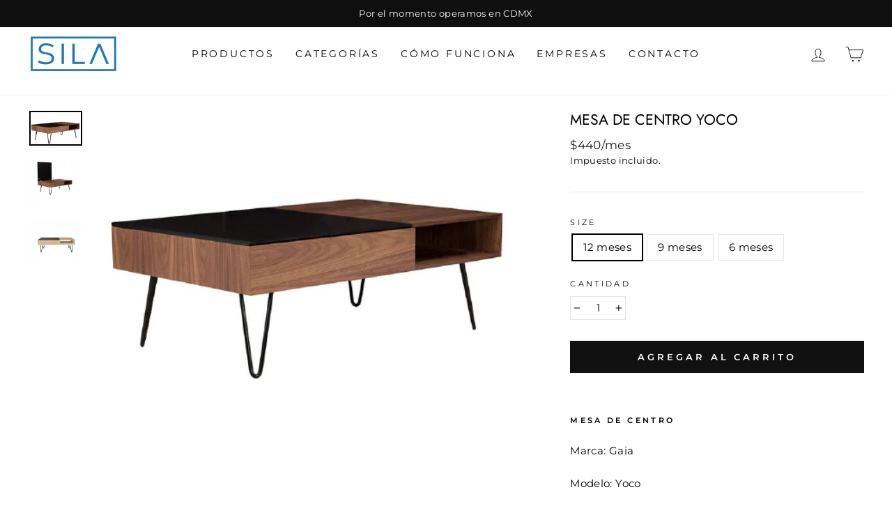

--- FILE ---
content_type: text/html; charset=utf-8
request_url: https://sila.mx/collections/mesas/products/mesa-de-centro-3
body_size: 20303
content:
<!doctype html>
<html class="no-js" lang="es" dir="ltr">
<head>
  <meta charset="utf-8">
  <meta http-equiv="X-UA-Compatible" content="IE=edge,chrome=1">
  <meta name="viewport" content="width=device-width,initial-scale=1">
  <meta name="theme-color" content="#111111">
  <link rel="canonical" href="https://sila.mx/products/mesa-de-centro-3">
  <link rel="preconnect" href="https://cdn.shopify.com">
  <link rel="preconnect" href="https://fonts.shopifycdn.com">
  <link rel="dns-prefetch" href="https://productreviews.shopifycdn.com">
  <link rel="dns-prefetch" href="https://ajax.googleapis.com">
  <link rel="dns-prefetch" href="https://maps.googleapis.com">
  <link rel="dns-prefetch" href="https://maps.gstatic.com"><link rel="shortcut icon" href="//sila.mx/cdn/shop/files/Favicon_32x32.jpg?v=1615240318" type="image/png" /><title>Mesa de centro Yoco
&ndash; SILA
</title>
<meta name="description" content="Mesa de centro Marca: Gaia Modelo: Yoco Dimensiones: largo 110cm x alto 40cm x profundo 70cm"><meta property="og:site_name" content="SILA">
  <meta property="og:url" content="https://sila.mx/products/mesa-de-centro-3">
  <meta property="og:title" content="Mesa de centro Yoco">
  <meta property="og:type" content="product">
  <meta property="og:description" content="Mesa de centro Marca: Gaia Modelo: Yoco Dimensiones: largo 110cm x alto 40cm x profundo 70cm"><meta property="og:image" content="http://sila.mx/cdn/shop/products/Capturadepantalla2022-11-10100005_0c5eb9c0-82ed-43bb-846c-ddfedc9fa5d1.png?v=1668096190">
    <meta property="og:image:secure_url" content="https://sila.mx/cdn/shop/products/Capturadepantalla2022-11-10100005_0c5eb9c0-82ed-43bb-846c-ddfedc9fa5d1.png?v=1668096190">
    <meta property="og:image:width" content="499">
    <meta property="og:image:height" content="330"><meta name="twitter:site" content="@">
  <meta name="twitter:card" content="summary_large_image">
  <meta name="twitter:title" content="Mesa de centro Yoco">
  <meta name="twitter:description" content="Mesa de centro Marca: Gaia Modelo: Yoco Dimensiones: largo 110cm x alto 40cm x profundo 70cm">
<style data-shopify>@font-face {
  font-family: Jost;
  font-weight: 400;
  font-style: normal;
  font-display: swap;
  src: url("//sila.mx/cdn/fonts/jost/jost_n4.d47a1b6347ce4a4c9f437608011273009d91f2b7.woff2") format("woff2"),
       url("//sila.mx/cdn/fonts/jost/jost_n4.791c46290e672b3f85c3d1c651ef2efa3819eadd.woff") format("woff");
}

  @font-face {
  font-family: Montserrat;
  font-weight: 400;
  font-style: normal;
  font-display: swap;
  src: url("//sila.mx/cdn/fonts/montserrat/montserrat_n4.81949fa0ac9fd2021e16436151e8eaa539321637.woff2") format("woff2"),
       url("//sila.mx/cdn/fonts/montserrat/montserrat_n4.a6c632ca7b62da89c3594789ba828388aac693fe.woff") format("woff");
}


  @font-face {
  font-family: Montserrat;
  font-weight: 600;
  font-style: normal;
  font-display: swap;
  src: url("//sila.mx/cdn/fonts/montserrat/montserrat_n6.1326b3e84230700ef15b3a29fb520639977513e0.woff2") format("woff2"),
       url("//sila.mx/cdn/fonts/montserrat/montserrat_n6.652f051080eb14192330daceed8cd53dfdc5ead9.woff") format("woff");
}

  @font-face {
  font-family: Montserrat;
  font-weight: 400;
  font-style: italic;
  font-display: swap;
  src: url("//sila.mx/cdn/fonts/montserrat/montserrat_i4.5a4ea298b4789e064f62a29aafc18d41f09ae59b.woff2") format("woff2"),
       url("//sila.mx/cdn/fonts/montserrat/montserrat_i4.072b5869c5e0ed5b9d2021e4c2af132e16681ad2.woff") format("woff");
}

  @font-face {
  font-family: Montserrat;
  font-weight: 600;
  font-style: italic;
  font-display: swap;
  src: url("//sila.mx/cdn/fonts/montserrat/montserrat_i6.e90155dd2f004112a61c0322d66d1f59dadfa84b.woff2") format("woff2"),
       url("//sila.mx/cdn/fonts/montserrat/montserrat_i6.41470518d8e9d7f1bcdd29a447c2397e5393943f.woff") format("woff");
}

</style><link href="//sila.mx/cdn/shop/t/10/assets/theme.css?v=169512056475239572701759331611" rel="stylesheet" type="text/css" media="all" />
<style data-shopify>:root {
    --typeHeaderPrimary: Jost;
    --typeHeaderFallback: sans-serif;
    --typeHeaderSize: 25px;
    --typeHeaderWeight: 400;
    --typeHeaderLineHeight: 1.4;
    --typeHeaderSpacing: 0.0em;

    --typeBasePrimary:Montserrat;
    --typeBaseFallback:sans-serif;
    --typeBaseSize: 15px;
    --typeBaseWeight: 400;
    --typeBaseSpacing: 0.025em;
    --typeBaseLineHeight: 1.5;

    --typeCollectionTitle: 16px;

    --iconWeight: 2px;
    --iconLinecaps: miter;

    
      --buttonRadius: 0px;
    

    --colorGridOverlayOpacity: 0.0;
  }

  .placeholder-content {
    background-image: linear-gradient(100deg, #ffffff 40%, #f7f7f7 63%, #ffffff 79%);
  }</style><script>
    document.documentElement.className = document.documentElement.className.replace('no-js', 'js');

    window.theme = window.theme || {};
    theme.routes = {
      home: "/",
      cart: "/cart.js",
      cartPage: "/cart",
      cartAdd: "/cart/add.js",
      cartChange: "/cart/change.js"
    };
    theme.strings = {
      soldOut: "Agotado",
      unavailable: "No disponible",
      stockLabel: "[count] en stock",
      willNotShipUntil: "Será enviado después [date]",
      willBeInStockAfter: "Estará disponible después [date]",
      waitingForStock: "Inventario en el camino",
      savePrice: "Guardar [saved_amount]",
      cartEmpty: "Su carrito actualmente está vacío.",
      cartTermsConfirmation: "Debe aceptar los términos y condiciones de venta para pagar",
      searchCollections: "Colecciones:",
      searchPages: "Páginas:",
      searchArticles: "Artículos:"
    };
    theme.settings = {
      dynamicVariantsEnable: true,
      dynamicVariantType: "button",
      cartType: "page",
      isCustomerTemplate: false,
      moneyFormat: "${{ amount_no_decimals }}\/mes",
      saveType: "dollar",
      recentlyViewedEnabled: false,
      productImageSize: "square",
      productImageCover: false,
      predictiveSearch: true,
      predictiveSearchType: "product,article,page,collection",
      inventoryThreshold: 10,
      quickView: false,
      themeName: 'Impulse',
      themeVersion: "4.1.1"
    };
  </script>

  <script>window.performance && window.performance.mark && window.performance.mark('shopify.content_for_header.start');</script><meta id="shopify-digital-wallet" name="shopify-digital-wallet" content="/8590917683/digital_wallets/dialog">
<link rel="alternate" type="application/json+oembed" href="https://sila.mx/products/mesa-de-centro-3.oembed">
<script async="async" src="/checkouts/internal/preloads.js?locale=es-MX"></script>
<script id="shopify-features" type="application/json">{"accessToken":"311b20625a5f0420b8a4dda95b4ced73","betas":["rich-media-storefront-analytics"],"domain":"sila.mx","predictiveSearch":true,"shopId":8590917683,"locale":"es"}</script>
<script>var Shopify = Shopify || {};
Shopify.shop = "sila-muebles.myshopify.com";
Shopify.locale = "es";
Shopify.currency = {"active":"MXN","rate":"1.0"};
Shopify.country = "MX";
Shopify.theme = {"name":"Sila_v3","id":120214847575,"schema_name":"Impulse","schema_version":"4.1.1","theme_store_id":857,"role":"main"};
Shopify.theme.handle = "null";
Shopify.theme.style = {"id":null,"handle":null};
Shopify.cdnHost = "sila.mx/cdn";
Shopify.routes = Shopify.routes || {};
Shopify.routes.root = "/";</script>
<script type="module">!function(o){(o.Shopify=o.Shopify||{}).modules=!0}(window);</script>
<script>!function(o){function n(){var o=[];function n(){o.push(Array.prototype.slice.apply(arguments))}return n.q=o,n}var t=o.Shopify=o.Shopify||{};t.loadFeatures=n(),t.autoloadFeatures=n()}(window);</script>
<script id="shop-js-analytics" type="application/json">{"pageType":"product"}</script>
<script defer="defer" async type="module" src="//sila.mx/cdn/shopifycloud/shop-js/modules/v2/client.init-shop-cart-sync_CKHg5p7x.es.esm.js"></script>
<script defer="defer" async type="module" src="//sila.mx/cdn/shopifycloud/shop-js/modules/v2/chunk.common_DkoBXfB9.esm.js"></script>
<script type="module">
  await import("//sila.mx/cdn/shopifycloud/shop-js/modules/v2/client.init-shop-cart-sync_CKHg5p7x.es.esm.js");
await import("//sila.mx/cdn/shopifycloud/shop-js/modules/v2/chunk.common_DkoBXfB9.esm.js");

  window.Shopify.SignInWithShop?.initShopCartSync?.({"fedCMEnabled":true,"windoidEnabled":true});

</script>
<script>(function() {
  var isLoaded = false;
  function asyncLoad() {
    if (isLoaded) return;
    isLoaded = true;
    var urls = ["https:\/\/cdn.shopify.com\/s\/files\/1\/0683\/1371\/0892\/files\/splmn-shopify-prod-August-31.min.js?v=1693985059\u0026shop=sila-muebles.myshopify.com","https:\/\/cdn.weglot.com\/weglot_script_tag.js?shop=sila-muebles.myshopify.com","https:\/\/cdn.hextom.com\/js\/quickannouncementbar.js?shop=sila-muebles.myshopify.com"];
    for (var i = 0; i < urls.length; i++) {
      var s = document.createElement('script');
      s.type = 'text/javascript';
      s.async = true;
      s.src = urls[i];
      var x = document.getElementsByTagName('script')[0];
      x.parentNode.insertBefore(s, x);
    }
  };
  if(window.attachEvent) {
    window.attachEvent('onload', asyncLoad);
  } else {
    window.addEventListener('load', asyncLoad, false);
  }
})();</script>
<script id="__st">var __st={"a":8590917683,"offset":-21600,"reqid":"e355c5d1-bdd8-4764-a02e-b496d68a88da-1766970150","pageurl":"sila.mx\/collections\/mesas\/products\/mesa-de-centro-3","u":"a7fa6eadac91","p":"product","rtyp":"product","rid":1933889830963};</script>
<script>window.ShopifyPaypalV4VisibilityTracking = true;</script>
<script id="captcha-bootstrap">!function(){'use strict';const t='contact',e='account',n='new_comment',o=[[t,t],['blogs',n],['comments',n],[t,'customer']],c=[[e,'customer_login'],[e,'guest_login'],[e,'recover_customer_password'],[e,'create_customer']],r=t=>t.map((([t,e])=>`form[action*='/${t}']:not([data-nocaptcha='true']) input[name='form_type'][value='${e}']`)).join(','),a=t=>()=>t?[...document.querySelectorAll(t)].map((t=>t.form)):[];function s(){const t=[...o],e=r(t);return a(e)}const i='password',u='form_key',d=['recaptcha-v3-token','g-recaptcha-response','h-captcha-response',i],f=()=>{try{return window.sessionStorage}catch{return}},m='__shopify_v',_=t=>t.elements[u];function p(t,e,n=!1){try{const o=window.sessionStorage,c=JSON.parse(o.getItem(e)),{data:r}=function(t){const{data:e,action:n}=t;return t[m]||n?{data:e,action:n}:{data:t,action:n}}(c);for(const[e,n]of Object.entries(r))t.elements[e]&&(t.elements[e].value=n);n&&o.removeItem(e)}catch(o){console.error('form repopulation failed',{error:o})}}const l='form_type',E='cptcha';function T(t){t.dataset[E]=!0}const w=window,h=w.document,L='Shopify',v='ce_forms',y='captcha';let A=!1;((t,e)=>{const n=(g='f06e6c50-85a8-45c8-87d0-21a2b65856fe',I='https://cdn.shopify.com/shopifycloud/storefront-forms-hcaptcha/ce_storefront_forms_captcha_hcaptcha.v1.5.2.iife.js',D={infoText:'Protegido por hCaptcha',privacyText:'Privacidad',termsText:'Términos'},(t,e,n)=>{const o=w[L][v],c=o.bindForm;if(c)return c(t,g,e,D).then(n);var r;o.q.push([[t,g,e,D],n]),r=I,A||(h.body.append(Object.assign(h.createElement('script'),{id:'captcha-provider',async:!0,src:r})),A=!0)});var g,I,D;w[L]=w[L]||{},w[L][v]=w[L][v]||{},w[L][v].q=[],w[L][y]=w[L][y]||{},w[L][y].protect=function(t,e){n(t,void 0,e),T(t)},Object.freeze(w[L][y]),function(t,e,n,w,h,L){const[v,y,A,g]=function(t,e,n){const i=e?o:[],u=t?c:[],d=[...i,...u],f=r(d),m=r(i),_=r(d.filter((([t,e])=>n.includes(e))));return[a(f),a(m),a(_),s()]}(w,h,L),I=t=>{const e=t.target;return e instanceof HTMLFormElement?e:e&&e.form},D=t=>v().includes(t);t.addEventListener('submit',(t=>{const e=I(t);if(!e)return;const n=D(e)&&!e.dataset.hcaptchaBound&&!e.dataset.recaptchaBound,o=_(e),c=g().includes(e)&&(!o||!o.value);(n||c)&&t.preventDefault(),c&&!n&&(function(t){try{if(!f())return;!function(t){const e=f();if(!e)return;const n=_(t);if(!n)return;const o=n.value;o&&e.removeItem(o)}(t);const e=Array.from(Array(32),(()=>Math.random().toString(36)[2])).join('');!function(t,e){_(t)||t.append(Object.assign(document.createElement('input'),{type:'hidden',name:u})),t.elements[u].value=e}(t,e),function(t,e){const n=f();if(!n)return;const o=[...t.querySelectorAll(`input[type='${i}']`)].map((({name:t})=>t)),c=[...d,...o],r={};for(const[a,s]of new FormData(t).entries())c.includes(a)||(r[a]=s);n.setItem(e,JSON.stringify({[m]:1,action:t.action,data:r}))}(t,e)}catch(e){console.error('failed to persist form',e)}}(e),e.submit())}));const S=(t,e)=>{t&&!t.dataset[E]&&(n(t,e.some((e=>e===t))),T(t))};for(const o of['focusin','change'])t.addEventListener(o,(t=>{const e=I(t);D(e)&&S(e,y())}));const B=e.get('form_key'),M=e.get(l),P=B&&M;t.addEventListener('DOMContentLoaded',(()=>{const t=y();if(P)for(const e of t)e.elements[l].value===M&&p(e,B);[...new Set([...A(),...v().filter((t=>'true'===t.dataset.shopifyCaptcha))])].forEach((e=>S(e,t)))}))}(h,new URLSearchParams(w.location.search),n,t,e,['guest_login'])})(!0,!0)}();</script>
<script integrity="sha256-4kQ18oKyAcykRKYeNunJcIwy7WH5gtpwJnB7kiuLZ1E=" data-source-attribution="shopify.loadfeatures" defer="defer" src="//sila.mx/cdn/shopifycloud/storefront/assets/storefront/load_feature-a0a9edcb.js" crossorigin="anonymous"></script>
<script data-source-attribution="shopify.dynamic_checkout.dynamic.init">var Shopify=Shopify||{};Shopify.PaymentButton=Shopify.PaymentButton||{isStorefrontPortableWallets:!0,init:function(){window.Shopify.PaymentButton.init=function(){};var t=document.createElement("script");t.src="https://sila.mx/cdn/shopifycloud/portable-wallets/latest/portable-wallets.es.js",t.type="module",document.head.appendChild(t)}};
</script>
<script data-source-attribution="shopify.dynamic_checkout.buyer_consent">
  function portableWalletsHideBuyerConsent(e){var t=document.getElementById("shopify-buyer-consent"),n=document.getElementById("shopify-subscription-policy-button");t&&n&&(t.classList.add("hidden"),t.setAttribute("aria-hidden","true"),n.removeEventListener("click",e))}function portableWalletsShowBuyerConsent(e){var t=document.getElementById("shopify-buyer-consent"),n=document.getElementById("shopify-subscription-policy-button");t&&n&&(t.classList.remove("hidden"),t.removeAttribute("aria-hidden"),n.addEventListener("click",e))}window.Shopify?.PaymentButton&&(window.Shopify.PaymentButton.hideBuyerConsent=portableWalletsHideBuyerConsent,window.Shopify.PaymentButton.showBuyerConsent=portableWalletsShowBuyerConsent);
</script>
<script data-source-attribution="shopify.dynamic_checkout.cart.bootstrap">document.addEventListener("DOMContentLoaded",(function(){function t(){return document.querySelector("shopify-accelerated-checkout-cart, shopify-accelerated-checkout")}if(t())Shopify.PaymentButton.init();else{new MutationObserver((function(e,n){t()&&(Shopify.PaymentButton.init(),n.disconnect())})).observe(document.body,{childList:!0,subtree:!0})}}));
</script>

<script>window.performance && window.performance.mark && window.performance.mark('shopify.content_for_header.end');</script>

  <script src="//sila.mx/cdn/shop/t/10/assets/vendor-scripts-v9.js" defer="defer"></script><script src="//sila.mx/cdn/shop/t/10/assets/theme.min.js?v=82601135991613020911618837256" defer="defer"></script>
<!--Start Weglot Script-->
<script src="//cdn.weglot.com/weglot.min.js"></script>
<script id="has-script-tags">Weglot.initialize({ api_key:"wg_62ff79e834c72cd69fc15734d5eac8228",
	switchers: [
       {
           // Same as button_style at root
           button_style: {
               full_name: true,
               with_name: true,
               is_dropdown: true,
               with_flags: false,
               flag_type: "circle",
               invert_flags: false
           },
           // Move switcher somewhere in the page
           location: {
               target: ".toolbar__content",
               sibling: null
           }
       }
   ]
   });
</script>

<!-- Start of LittledataLayer -->
<!-- This file has been deprecated. -->
<!-- End of LittledataLayer -->
 
 <link href="https://monorail-edge.shopifysvc.com" rel="dns-prefetch">
<script>(function(){if ("sendBeacon" in navigator && "performance" in window) {try {var session_token_from_headers = performance.getEntriesByType('navigation')[0].serverTiming.find(x => x.name == '_s').description;} catch {var session_token_from_headers = undefined;}var session_cookie_matches = document.cookie.match(/_shopify_s=([^;]*)/);var session_token_from_cookie = session_cookie_matches && session_cookie_matches.length === 2 ? session_cookie_matches[1] : "";var session_token = session_token_from_headers || session_token_from_cookie || "";function handle_abandonment_event(e) {var entries = performance.getEntries().filter(function(entry) {return /monorail-edge.shopifysvc.com/.test(entry.name);});if (!window.abandonment_tracked && entries.length === 0) {window.abandonment_tracked = true;var currentMs = Date.now();var navigation_start = performance.timing.navigationStart;var payload = {shop_id: 8590917683,url: window.location.href,navigation_start,duration: currentMs - navigation_start,session_token,page_type: "product"};window.navigator.sendBeacon("https://monorail-edge.shopifysvc.com/v1/produce", JSON.stringify({schema_id: "online_store_buyer_site_abandonment/1.1",payload: payload,metadata: {event_created_at_ms: currentMs,event_sent_at_ms: currentMs}}));}}window.addEventListener('pagehide', handle_abandonment_event);}}());</script>
<script id="web-pixels-manager-setup">(function e(e,d,r,n,o){if(void 0===o&&(o={}),!Boolean(null===(a=null===(i=window.Shopify)||void 0===i?void 0:i.analytics)||void 0===a?void 0:a.replayQueue)){var i,a;window.Shopify=window.Shopify||{};var t=window.Shopify;t.analytics=t.analytics||{};var s=t.analytics;s.replayQueue=[],s.publish=function(e,d,r){return s.replayQueue.push([e,d,r]),!0};try{self.performance.mark("wpm:start")}catch(e){}var l=function(){var e={modern:/Edge?\/(1{2}[4-9]|1[2-9]\d|[2-9]\d{2}|\d{4,})\.\d+(\.\d+|)|Firefox\/(1{2}[4-9]|1[2-9]\d|[2-9]\d{2}|\d{4,})\.\d+(\.\d+|)|Chrom(ium|e)\/(9{2}|\d{3,})\.\d+(\.\d+|)|(Maci|X1{2}).+ Version\/(15\.\d+|(1[6-9]|[2-9]\d|\d{3,})\.\d+)([,.]\d+|)( \(\w+\)|)( Mobile\/\w+|) Safari\/|Chrome.+OPR\/(9{2}|\d{3,})\.\d+\.\d+|(CPU[ +]OS|iPhone[ +]OS|CPU[ +]iPhone|CPU IPhone OS|CPU iPad OS)[ +]+(15[._]\d+|(1[6-9]|[2-9]\d|\d{3,})[._]\d+)([._]\d+|)|Android:?[ /-](13[3-9]|1[4-9]\d|[2-9]\d{2}|\d{4,})(\.\d+|)(\.\d+|)|Android.+Firefox\/(13[5-9]|1[4-9]\d|[2-9]\d{2}|\d{4,})\.\d+(\.\d+|)|Android.+Chrom(ium|e)\/(13[3-9]|1[4-9]\d|[2-9]\d{2}|\d{4,})\.\d+(\.\d+|)|SamsungBrowser\/([2-9]\d|\d{3,})\.\d+/,legacy:/Edge?\/(1[6-9]|[2-9]\d|\d{3,})\.\d+(\.\d+|)|Firefox\/(5[4-9]|[6-9]\d|\d{3,})\.\d+(\.\d+|)|Chrom(ium|e)\/(5[1-9]|[6-9]\d|\d{3,})\.\d+(\.\d+|)([\d.]+$|.*Safari\/(?![\d.]+ Edge\/[\d.]+$))|(Maci|X1{2}).+ Version\/(10\.\d+|(1[1-9]|[2-9]\d|\d{3,})\.\d+)([,.]\d+|)( \(\w+\)|)( Mobile\/\w+|) Safari\/|Chrome.+OPR\/(3[89]|[4-9]\d|\d{3,})\.\d+\.\d+|(CPU[ +]OS|iPhone[ +]OS|CPU[ +]iPhone|CPU IPhone OS|CPU iPad OS)[ +]+(10[._]\d+|(1[1-9]|[2-9]\d|\d{3,})[._]\d+)([._]\d+|)|Android:?[ /-](13[3-9]|1[4-9]\d|[2-9]\d{2}|\d{4,})(\.\d+|)(\.\d+|)|Mobile Safari.+OPR\/([89]\d|\d{3,})\.\d+\.\d+|Android.+Firefox\/(13[5-9]|1[4-9]\d|[2-9]\d{2}|\d{4,})\.\d+(\.\d+|)|Android.+Chrom(ium|e)\/(13[3-9]|1[4-9]\d|[2-9]\d{2}|\d{4,})\.\d+(\.\d+|)|Android.+(UC? ?Browser|UCWEB|U3)[ /]?(15\.([5-9]|\d{2,})|(1[6-9]|[2-9]\d|\d{3,})\.\d+)\.\d+|SamsungBrowser\/(5\.\d+|([6-9]|\d{2,})\.\d+)|Android.+MQ{2}Browser\/(14(\.(9|\d{2,})|)|(1[5-9]|[2-9]\d|\d{3,})(\.\d+|))(\.\d+|)|K[Aa][Ii]OS\/(3\.\d+|([4-9]|\d{2,})\.\d+)(\.\d+|)/},d=e.modern,r=e.legacy,n=navigator.userAgent;return n.match(d)?"modern":n.match(r)?"legacy":"unknown"}(),u="modern"===l?"modern":"legacy",c=(null!=n?n:{modern:"",legacy:""})[u],f=function(e){return[e.baseUrl,"/wpm","/b",e.hashVersion,"modern"===e.buildTarget?"m":"l",".js"].join("")}({baseUrl:d,hashVersion:r,buildTarget:u}),m=function(e){var d=e.version,r=e.bundleTarget,n=e.surface,o=e.pageUrl,i=e.monorailEndpoint;return{emit:function(e){var a=e.status,t=e.errorMsg,s=(new Date).getTime(),l=JSON.stringify({metadata:{event_sent_at_ms:s},events:[{schema_id:"web_pixels_manager_load/3.1",payload:{version:d,bundle_target:r,page_url:o,status:a,surface:n,error_msg:t},metadata:{event_created_at_ms:s}}]});if(!i)return console&&console.warn&&console.warn("[Web Pixels Manager] No Monorail endpoint provided, skipping logging."),!1;try{return self.navigator.sendBeacon.bind(self.navigator)(i,l)}catch(e){}var u=new XMLHttpRequest;try{return u.open("POST",i,!0),u.setRequestHeader("Content-Type","text/plain"),u.send(l),!0}catch(e){return console&&console.warn&&console.warn("[Web Pixels Manager] Got an unhandled error while logging to Monorail."),!1}}}}({version:r,bundleTarget:l,surface:e.surface,pageUrl:self.location.href,monorailEndpoint:e.monorailEndpoint});try{o.browserTarget=l,function(e){var d=e.src,r=e.async,n=void 0===r||r,o=e.onload,i=e.onerror,a=e.sri,t=e.scriptDataAttributes,s=void 0===t?{}:t,l=document.createElement("script"),u=document.querySelector("head"),c=document.querySelector("body");if(l.async=n,l.src=d,a&&(l.integrity=a,l.crossOrigin="anonymous"),s)for(var f in s)if(Object.prototype.hasOwnProperty.call(s,f))try{l.dataset[f]=s[f]}catch(e){}if(o&&l.addEventListener("load",o),i&&l.addEventListener("error",i),u)u.appendChild(l);else{if(!c)throw new Error("Did not find a head or body element to append the script");c.appendChild(l)}}({src:f,async:!0,onload:function(){if(!function(){var e,d;return Boolean(null===(d=null===(e=window.Shopify)||void 0===e?void 0:e.analytics)||void 0===d?void 0:d.initialized)}()){var d=window.webPixelsManager.init(e)||void 0;if(d){var r=window.Shopify.analytics;r.replayQueue.forEach((function(e){var r=e[0],n=e[1],o=e[2];d.publishCustomEvent(r,n,o)})),r.replayQueue=[],r.publish=d.publishCustomEvent,r.visitor=d.visitor,r.initialized=!0}}},onerror:function(){return m.emit({status:"failed",errorMsg:"".concat(f," has failed to load")})},sri:function(e){var d=/^sha384-[A-Za-z0-9+/=]+$/;return"string"==typeof e&&d.test(e)}(c)?c:"",scriptDataAttributes:o}),m.emit({status:"loading"})}catch(e){m.emit({status:"failed",errorMsg:(null==e?void 0:e.message)||"Unknown error"})}}})({shopId: 8590917683,storefrontBaseUrl: "https://sila.mx",extensionsBaseUrl: "https://extensions.shopifycdn.com/cdn/shopifycloud/web-pixels-manager",monorailEndpoint: "https://monorail-edge.shopifysvc.com/unstable/produce_batch",surface: "storefront-renderer",enabledBetaFlags: ["2dca8a86","a0d5f9d2"],webPixelsConfigList: [{"id":"59408471","eventPayloadVersion":"v1","runtimeContext":"LAX","scriptVersion":"1","type":"CUSTOM","privacyPurposes":["MARKETING"],"name":"Meta pixel (migrated)"},{"id":"shopify-app-pixel","configuration":"{}","eventPayloadVersion":"v1","runtimeContext":"STRICT","scriptVersion":"0450","apiClientId":"shopify-pixel","type":"APP","privacyPurposes":["ANALYTICS","MARKETING"]},{"id":"shopify-custom-pixel","eventPayloadVersion":"v1","runtimeContext":"LAX","scriptVersion":"0450","apiClientId":"shopify-pixel","type":"CUSTOM","privacyPurposes":["ANALYTICS","MARKETING"]}],isMerchantRequest: false,initData: {"shop":{"name":"SILA","paymentSettings":{"currencyCode":"MXN"},"myshopifyDomain":"sila-muebles.myshopify.com","countryCode":"MX","storefrontUrl":"https:\/\/sila.mx"},"customer":null,"cart":null,"checkout":null,"productVariants":[{"price":{"amount":440.0,"currencyCode":"MXN"},"product":{"title":"Mesa de centro Yoco","vendor":"Sila","id":"1933889830963","untranslatedTitle":"Mesa de centro Yoco","url":"\/products\/mesa-de-centro-3","type":""},"id":"30995740000343","image":{"src":"\/\/sila.mx\/cdn\/shop\/products\/Capturadepantalla2022-11-10100005_0c5eb9c0-82ed-43bb-846c-ddfedc9fa5d1.png?v=1668096190"},"sku":"","title":"12 meses","untranslatedTitle":"12 meses"},{"price":{"amount":450.0,"currencyCode":"MXN"},"product":{"title":"Mesa de centro Yoco","vendor":"Sila","id":"1933889830963","untranslatedTitle":"Mesa de centro Yoco","url":"\/products\/mesa-de-centro-3","type":""},"id":"30995740033111","image":{"src":"\/\/sila.mx\/cdn\/shop\/products\/Capturadepantalla2022-11-10100005_0c5eb9c0-82ed-43bb-846c-ddfedc9fa5d1.png?v=1668096190"},"sku":"","title":"9 meses","untranslatedTitle":"9 meses"},{"price":{"amount":480.0,"currencyCode":"MXN"},"product":{"title":"Mesa de centro Yoco","vendor":"Sila","id":"1933889830963","untranslatedTitle":"Mesa de centro Yoco","url":"\/products\/mesa-de-centro-3","type":""},"id":"30995740065879","image":{"src":"\/\/sila.mx\/cdn\/shop\/products\/Capturadepantalla2022-11-10100005_0c5eb9c0-82ed-43bb-846c-ddfedc9fa5d1.png?v=1668096190"},"sku":"","title":"6 meses","untranslatedTitle":"6 meses"}],"purchasingCompany":null},},"https://sila.mx/cdn","da62cc92w68dfea28pcf9825a4m392e00d0",{"modern":"","legacy":""},{"shopId":"8590917683","storefrontBaseUrl":"https:\/\/sila.mx","extensionBaseUrl":"https:\/\/extensions.shopifycdn.com\/cdn\/shopifycloud\/web-pixels-manager","surface":"storefront-renderer","enabledBetaFlags":"[\"2dca8a86\", \"a0d5f9d2\"]","isMerchantRequest":"false","hashVersion":"da62cc92w68dfea28pcf9825a4m392e00d0","publish":"custom","events":"[[\"page_viewed\",{}],[\"product_viewed\",{\"productVariant\":{\"price\":{\"amount\":440.0,\"currencyCode\":\"MXN\"},\"product\":{\"title\":\"Mesa de centro Yoco\",\"vendor\":\"Sila\",\"id\":\"1933889830963\",\"untranslatedTitle\":\"Mesa de centro Yoco\",\"url\":\"\/products\/mesa-de-centro-3\",\"type\":\"\"},\"id\":\"30995740000343\",\"image\":{\"src\":\"\/\/sila.mx\/cdn\/shop\/products\/Capturadepantalla2022-11-10100005_0c5eb9c0-82ed-43bb-846c-ddfedc9fa5d1.png?v=1668096190\"},\"sku\":\"\",\"title\":\"12 meses\",\"untranslatedTitle\":\"12 meses\"}}]]"});</script><script>
  window.ShopifyAnalytics = window.ShopifyAnalytics || {};
  window.ShopifyAnalytics.meta = window.ShopifyAnalytics.meta || {};
  window.ShopifyAnalytics.meta.currency = 'MXN';
  var meta = {"product":{"id":1933889830963,"gid":"gid:\/\/shopify\/Product\/1933889830963","vendor":"Sila","type":"","handle":"mesa-de-centro-3","variants":[{"id":30995740000343,"price":44000,"name":"Mesa de centro Yoco - 12 meses","public_title":"12 meses","sku":""},{"id":30995740033111,"price":45000,"name":"Mesa de centro Yoco - 9 meses","public_title":"9 meses","sku":""},{"id":30995740065879,"price":48000,"name":"Mesa de centro Yoco - 6 meses","public_title":"6 meses","sku":""}],"remote":false},"page":{"pageType":"product","resourceType":"product","resourceId":1933889830963,"requestId":"e355c5d1-bdd8-4764-a02e-b496d68a88da-1766970150"}};
  for (var attr in meta) {
    window.ShopifyAnalytics.meta[attr] = meta[attr];
  }
</script>
<script class="analytics">
  (function () {
    var customDocumentWrite = function(content) {
      var jquery = null;

      if (window.jQuery) {
        jquery = window.jQuery;
      } else if (window.Checkout && window.Checkout.$) {
        jquery = window.Checkout.$;
      }

      if (jquery) {
        jquery('body').append(content);
      }
    };

    var hasLoggedConversion = function(token) {
      if (token) {
        return document.cookie.indexOf('loggedConversion=' + token) !== -1;
      }
      return false;
    }

    var setCookieIfConversion = function(token) {
      if (token) {
        var twoMonthsFromNow = new Date(Date.now());
        twoMonthsFromNow.setMonth(twoMonthsFromNow.getMonth() + 2);

        document.cookie = 'loggedConversion=' + token + '; expires=' + twoMonthsFromNow;
      }
    }

    var trekkie = window.ShopifyAnalytics.lib = window.trekkie = window.trekkie || [];
    if (trekkie.integrations) {
      return;
    }
    trekkie.methods = [
      'identify',
      'page',
      'ready',
      'track',
      'trackForm',
      'trackLink'
    ];
    trekkie.factory = function(method) {
      return function() {
        var args = Array.prototype.slice.call(arguments);
        args.unshift(method);
        trekkie.push(args);
        return trekkie;
      };
    };
    for (var i = 0; i < trekkie.methods.length; i++) {
      var key = trekkie.methods[i];
      trekkie[key] = trekkie.factory(key);
    }
    trekkie.load = function(config) {
      trekkie.config = config || {};
      trekkie.config.initialDocumentCookie = document.cookie;
      var first = document.getElementsByTagName('script')[0];
      var script = document.createElement('script');
      script.type = 'text/javascript';
      script.onerror = function(e) {
        var scriptFallback = document.createElement('script');
        scriptFallback.type = 'text/javascript';
        scriptFallback.onerror = function(error) {
                var Monorail = {
      produce: function produce(monorailDomain, schemaId, payload) {
        var currentMs = new Date().getTime();
        var event = {
          schema_id: schemaId,
          payload: payload,
          metadata: {
            event_created_at_ms: currentMs,
            event_sent_at_ms: currentMs
          }
        };
        return Monorail.sendRequest("https://" + monorailDomain + "/v1/produce", JSON.stringify(event));
      },
      sendRequest: function sendRequest(endpointUrl, payload) {
        // Try the sendBeacon API
        if (window && window.navigator && typeof window.navigator.sendBeacon === 'function' && typeof window.Blob === 'function' && !Monorail.isIos12()) {
          var blobData = new window.Blob([payload], {
            type: 'text/plain'
          });

          if (window.navigator.sendBeacon(endpointUrl, blobData)) {
            return true;
          } // sendBeacon was not successful

        } // XHR beacon

        var xhr = new XMLHttpRequest();

        try {
          xhr.open('POST', endpointUrl);
          xhr.setRequestHeader('Content-Type', 'text/plain');
          xhr.send(payload);
        } catch (e) {
          console.log(e);
        }

        return false;
      },
      isIos12: function isIos12() {
        return window.navigator.userAgent.lastIndexOf('iPhone; CPU iPhone OS 12_') !== -1 || window.navigator.userAgent.lastIndexOf('iPad; CPU OS 12_') !== -1;
      }
    };
    Monorail.produce('monorail-edge.shopifysvc.com',
      'trekkie_storefront_load_errors/1.1',
      {shop_id: 8590917683,
      theme_id: 120214847575,
      app_name: "storefront",
      context_url: window.location.href,
      source_url: "//sila.mx/cdn/s/trekkie.storefront.8f32c7f0b513e73f3235c26245676203e1209161.min.js"});

        };
        scriptFallback.async = true;
        scriptFallback.src = '//sila.mx/cdn/s/trekkie.storefront.8f32c7f0b513e73f3235c26245676203e1209161.min.js';
        first.parentNode.insertBefore(scriptFallback, first);
      };
      script.async = true;
      script.src = '//sila.mx/cdn/s/trekkie.storefront.8f32c7f0b513e73f3235c26245676203e1209161.min.js';
      first.parentNode.insertBefore(script, first);
    };
    trekkie.load(
      {"Trekkie":{"appName":"storefront","development":false,"defaultAttributes":{"shopId":8590917683,"isMerchantRequest":null,"themeId":120214847575,"themeCityHash":"13190312101922099754","contentLanguage":"es","currency":"MXN","eventMetadataId":"a1bcc612-033d-4e0b-9bd5-3bba2b628b67"},"isServerSideCookieWritingEnabled":true,"monorailRegion":"shop_domain","enabledBetaFlags":["65f19447"]},"Session Attribution":{},"S2S":{"facebookCapiEnabled":false,"source":"trekkie-storefront-renderer","apiClientId":580111}}
    );

    var loaded = false;
    trekkie.ready(function() {
      if (loaded) return;
      loaded = true;

      window.ShopifyAnalytics.lib = window.trekkie;

      var originalDocumentWrite = document.write;
      document.write = customDocumentWrite;
      try { window.ShopifyAnalytics.merchantGoogleAnalytics.call(this); } catch(error) {};
      document.write = originalDocumentWrite;

      window.ShopifyAnalytics.lib.page(null,{"pageType":"product","resourceType":"product","resourceId":1933889830963,"requestId":"e355c5d1-bdd8-4764-a02e-b496d68a88da-1766970150","shopifyEmitted":true});

      var match = window.location.pathname.match(/checkouts\/(.+)\/(thank_you|post_purchase)/)
      var token = match? match[1]: undefined;
      if (!hasLoggedConversion(token)) {
        setCookieIfConversion(token);
        window.ShopifyAnalytics.lib.track("Viewed Product",{"currency":"MXN","variantId":30995740000343,"productId":1933889830963,"productGid":"gid:\/\/shopify\/Product\/1933889830963","name":"Mesa de centro Yoco - 12 meses","price":"440.00","sku":"","brand":"Sila","variant":"12 meses","category":"","nonInteraction":true,"remote":false},undefined,undefined,{"shopifyEmitted":true});
      window.ShopifyAnalytics.lib.track("monorail:\/\/trekkie_storefront_viewed_product\/1.1",{"currency":"MXN","variantId":30995740000343,"productId":1933889830963,"productGid":"gid:\/\/shopify\/Product\/1933889830963","name":"Mesa de centro Yoco - 12 meses","price":"440.00","sku":"","brand":"Sila","variant":"12 meses","category":"","nonInteraction":true,"remote":false,"referer":"https:\/\/sila.mx\/collections\/mesas\/products\/mesa-de-centro-3"});
      }
    });


        var eventsListenerScript = document.createElement('script');
        eventsListenerScript.async = true;
        eventsListenerScript.src = "//sila.mx/cdn/shopifycloud/storefront/assets/shop_events_listener-3da45d37.js";
        document.getElementsByTagName('head')[0].appendChild(eventsListenerScript);

})();</script>
<script
  defer
  src="https://sila.mx/cdn/shopifycloud/perf-kit/shopify-perf-kit-2.1.2.min.js"
  data-application="storefront-renderer"
  data-shop-id="8590917683"
  data-render-region="gcp-us-central1"
  data-page-type="product"
  data-theme-instance-id="120214847575"
  data-theme-name="Impulse"
  data-theme-version="4.1.1"
  data-monorail-region="shop_domain"
  data-resource-timing-sampling-rate="10"
  data-shs="true"
  data-shs-beacon="true"
  data-shs-export-with-fetch="true"
  data-shs-logs-sample-rate="1"
  data-shs-beacon-endpoint="https://sila.mx/api/collect"
></script>
</head>

<body class="template-product" data-center-text="true" data-button_style="square" data-type_header_capitalize="true" data-type_headers_align_text="true" data-type_product_capitalize="false" data-swatch_style="round" > 
 

  
  <a class="in-page-link visually-hidden skip-link" href="#MainContent">Ir directamente al contenido</a>

  <div id="PageContainer" class="page-container">
    <div class="transition-body"><div id="shopify-section-header" class="shopify-section">

<div id="NavDrawer" class="drawer drawer--right">
  <div class="drawer__contents">
    <div class="drawer__fixed-header">
      <div class="drawer__header appear-animation appear-delay-1">
        <div class="h2 drawer__title"></div>
        <div class="drawer__close">
          <button type="button" class="drawer__close-button js-drawer-close">
            <svg aria-hidden="true" focusable="false" role="presentation" class="icon icon-close" viewBox="0 0 64 64"><path d="M19 17.61l27.12 27.13m0-27.12L19 44.74"/></svg>
            <span class="icon__fallback-text">Cerrar menú</span>
          </button>
        </div>
      </div>
    </div>
    <div class="drawer__scrollable">
      <ul class="mobile-nav" role="navigation" aria-label="Primary"><li class="mobile-nav__item appear-animation appear-delay-2"><div class="mobile-nav__has-sublist"><a href="/collections/all"
                    class="mobile-nav__link mobile-nav__link--top-level"
                    id="Label-collections-all1"
                    >
                    Productos
                  </a>
                  <div class="mobile-nav__toggle">
                    <button type="button"
                      aria-controls="Linklist-collections-all1" aria-open="true"
                      aria-labelledby="Label-collections-all1"
                      class="collapsible-trigger collapsible--auto-height is-open"><span class="collapsible-trigger__icon collapsible-trigger__icon--open" role="presentation">
  <svg aria-hidden="true" focusable="false" role="presentation" class="icon icon--wide icon-chevron-down" viewBox="0 0 28 16"><path d="M1.57 1.59l12.76 12.77L27.1 1.59" stroke-width="2" stroke="#000" fill="none" fill-rule="evenodd"/></svg>
</span>
</button>
                  </div></div><div id="Linklist-collections-all1"
                class="mobile-nav__sublist collapsible-content collapsible-content--all is-open"
                style="height: auto;">
                <div class="collapsible-content__inner">
                  <ul class="mobile-nav__sublist"><li class="mobile-nav__item">
                        <div class="mobile-nav__child-item"><a href="/collections/sala"
                              class="mobile-nav__link"
                              id="Sublabel-collections-sala1"
                              >
                              Sofás y sillones
                            </a></div></li><li class="mobile-nav__item">
                        <div class="mobile-nav__child-item"><a href="/collections/mesas"
                              class="mobile-nav__link"
                              id="Sublabel-collections-mesas2"
                              data-active="true">
                              Mesas
                            </a></div></li><li class="mobile-nav__item">
                        <div class="mobile-nav__child-item"><a href="/collections/sillas"
                              class="mobile-nav__link"
                              id="Sublabel-collections-sillas3"
                              >
                              Sillas
                            </a></div></li><li class="mobile-nav__item">
                        <div class="mobile-nav__child-item"><a href="/collections/escritorios"
                              class="mobile-nav__link"
                              id="Sublabel-collections-escritorios4"
                              >
                              Escritorios
                            </a></div></li><li class="mobile-nav__item">
                        <div class="mobile-nav__child-item"><a href="/collections/camas"
                              class="mobile-nav__link"
                              id="Sublabel-collections-camas5"
                              >
                              Camas
                            </a></div></li><li class="mobile-nav__item">
                        <div class="mobile-nav__child-item"><a href="/collections/para-almacenar"
                              class="mobile-nav__link"
                              id="Sublabel-collections-para-almacenar6"
                              >
                              Para almacenar
                            </a></div></li><li class="mobile-nav__item">
                        <div class="mobile-nav__child-item"><a href="/collections/refrigeradores"
                              class="mobile-nav__link"
                              id="Sublabel-collections-refrigeradores7"
                              >
                              Refrigeradores
                            </a></div></li><li class="mobile-nav__item">
                        <div class="mobile-nav__child-item"><a href="/collections/lavadoras-y-secadoras"
                              class="mobile-nav__link"
                              id="Sublabel-collections-lavadoras-y-secadoras8"
                              >
                              Lavasecadoras
                            </a></div></li><li class="mobile-nav__item">
                        <div class="mobile-nav__child-item"><a href="/collections/electronicos"
                              class="mobile-nav__link"
                              id="Sublabel-collections-electronicos9"
                              >
                              Smart TVs
                            </a></div></li><li class="mobile-nav__item">
                        <div class="mobile-nav__child-item"><a href="/collections/aparatos-de-ejercicio"
                              class="mobile-nav__link"
                              id="Sublabel-collections-aparatos-de-ejercicio10"
                              >
                              Aparatos de ejercicio
                            </a></div></li><li class="mobile-nav__item">
                        <div class="mobile-nav__child-item"><a href="/collections/all"
                              class="mobile-nav__link"
                              id="Sublabel-collections-all11"
                              >
                              Todos los productos
                            </a></div></li></ul>
                </div>
              </div></li><li class="mobile-nav__item appear-animation appear-delay-3"><div class="mobile-nav__has-sublist"><a href="/collections"
                    class="mobile-nav__link mobile-nav__link--top-level"
                    id="Label-collections2"
                    >
                    Categorías
                  </a>
                  <div class="mobile-nav__toggle">
                    <button type="button"
                      aria-controls="Linklist-collections2"
                      aria-labelledby="Label-collections2"
                      class="collapsible-trigger collapsible--auto-height"><span class="collapsible-trigger__icon collapsible-trigger__icon--open" role="presentation">
  <svg aria-hidden="true" focusable="false" role="presentation" class="icon icon--wide icon-chevron-down" viewBox="0 0 28 16"><path d="M1.57 1.59l12.76 12.77L27.1 1.59" stroke-width="2" stroke="#000" fill="none" fill-rule="evenodd"/></svg>
</span>
</button>
                  </div></div><div id="Linklist-collections2"
                class="mobile-nav__sublist collapsible-content collapsible-content--all"
                >
                <div class="collapsible-content__inner">
                  <ul class="mobile-nav__sublist"><li class="mobile-nav__item">
                        <div class="mobile-nav__child-item"><a href="/collections/recamara"
                              class="mobile-nav__link"
                              id="Sublabel-collections-recamara1"
                              >
                              Recámara
                            </a></div></li><li class="mobile-nav__item">
                        <div class="mobile-nav__child-item"><a href="/collections/sala-1"
                              class="mobile-nav__link"
                              id="Sublabel-collections-sala-12"
                              >
                              Sala
                            </a></div></li><li class="mobile-nav__item">
                        <div class="mobile-nav__child-item"><a href="/collections/comedor-2"
                              class="mobile-nav__link"
                              id="Sublabel-collections-comedor-23"
                              >
                              Comedor
                            </a></div></li><li class="mobile-nav__item">
                        <div class="mobile-nav__child-item"><a href="/collections/electrodomesticos"
                              class="mobile-nav__link"
                              id="Sublabel-collections-electrodomesticos4"
                              >
                              Electrodomésticos
                            </a></div></li><li class="mobile-nav__item">
                        <div class="mobile-nav__child-item"><a href="/collections/home-office"
                              class="mobile-nav__link"
                              id="Sublabel-collections-home-office5"
                              >
                              Home Office
                            </a></div></li><li class="mobile-nav__item">
                        <div class="mobile-nav__child-item"><a href="/collections/home-fitness"
                              class="mobile-nav__link"
                              id="Sublabel-collections-home-fitness6"
                              >
                              Home Fitness
                            </a></div></li></ul>
                </div>
              </div></li><li class="mobile-nav__item appear-animation appear-delay-4"><div class="mobile-nav__has-sublist"><a href="/pages/como-funciona"
                    class="mobile-nav__link mobile-nav__link--top-level"
                    id="Label-pages-como-funciona3"
                    >
                    Cómo funciona
                  </a>
                  <div class="mobile-nav__toggle">
                    <button type="button"
                      aria-controls="Linklist-pages-como-funciona3"
                      aria-labelledby="Label-pages-como-funciona3"
                      class="collapsible-trigger collapsible--auto-height"><span class="collapsible-trigger__icon collapsible-trigger__icon--open" role="presentation">
  <svg aria-hidden="true" focusable="false" role="presentation" class="icon icon--wide icon-chevron-down" viewBox="0 0 28 16"><path d="M1.57 1.59l12.76 12.77L27.1 1.59" stroke-width="2" stroke="#000" fill="none" fill-rule="evenodd"/></svg>
</span>
</button>
                  </div></div><div id="Linklist-pages-como-funciona3"
                class="mobile-nav__sublist collapsible-content collapsible-content--all"
                >
                <div class="collapsible-content__inner">
                  <ul class="mobile-nav__sublist"><li class="mobile-nav__item">
                        <div class="mobile-nav__child-item"><a href="/pages/rentar"
                              class="mobile-nav__link"
                              id="Sublabel-pages-rentar1"
                              >
                              ¿Cómo rentar?
                            </a></div></li><li class="mobile-nav__item">
                        <div class="mobile-nav__child-item"><a href="/pages/sobre-nosotros"
                              class="mobile-nav__link"
                              id="Sublabel-pages-sobre-nosotros2"
                              >
                              La empresa
                            </a></div></li><li class="mobile-nav__item">
                        <div class="mobile-nav__child-item"><a href="/pages/pregungas-frecuentes"
                              class="mobile-nav__link"
                              id="Sublabel-pages-pregungas-frecuentes3"
                              >
                              Preguntas frecuentes
                            </a></div></li></ul>
                </div>
              </div></li><li class="mobile-nav__item appear-animation appear-delay-5"><a href="/pages/empresas" class="mobile-nav__link mobile-nav__link--top-level">EMPRESAS</a></li><li class="mobile-nav__item appear-animation appear-delay-6"><a href="/pages/contacto-1" class="mobile-nav__link mobile-nav__link--top-level">Contacto</a></li><li class="mobile-nav__item mobile-nav__item--secondary">
            <div class="grid"><div class="grid__item one-half appear-animation appear-delay-7">
                  <a href="/account" class="mobile-nav__link">Ingresar
</a>
                </div></div>
          </li></ul><ul class="mobile-nav__social appear-animation appear-delay-8"><li class="mobile-nav__social-item">
            <a target="_blank" rel="noopener" href="https://instagram.com/sila.mexico" title="SILA en Instagram">
              <svg aria-hidden="true" focusable="false" role="presentation" class="icon icon-instagram" viewBox="0 0 32 32"><path fill="#444" d="M16 3.094c4.206 0 4.7.019 6.363.094 1.538.069 2.369.325 2.925.544.738.287 1.262.625 1.813 1.175s.894 1.075 1.175 1.813c.212.556.475 1.387.544 2.925.075 1.662.094 2.156.094 6.363s-.019 4.7-.094 6.363c-.069 1.538-.325 2.369-.544 2.925-.288.738-.625 1.262-1.175 1.813s-1.075.894-1.813 1.175c-.556.212-1.387.475-2.925.544-1.663.075-2.156.094-6.363.094s-4.7-.019-6.363-.094c-1.537-.069-2.369-.325-2.925-.544-.737-.288-1.263-.625-1.813-1.175s-.894-1.075-1.175-1.813c-.212-.556-.475-1.387-.544-2.925-.075-1.663-.094-2.156-.094-6.363s.019-4.7.094-6.363c.069-1.537.325-2.369.544-2.925.287-.737.625-1.263 1.175-1.813s1.075-.894 1.813-1.175c.556-.212 1.388-.475 2.925-.544 1.662-.081 2.156-.094 6.363-.094zm0-2.838c-4.275 0-4.813.019-6.494.094-1.675.075-2.819.344-3.819.731-1.037.4-1.913.944-2.788 1.819S1.486 4.656 1.08 5.688c-.387 1-.656 2.144-.731 3.825-.075 1.675-.094 2.213-.094 6.488s.019 4.813.094 6.494c.075 1.675.344 2.819.731 3.825.4 1.038.944 1.913 1.819 2.788s1.756 1.413 2.788 1.819c1 .387 2.144.656 3.825.731s2.213.094 6.494.094 4.813-.019 6.494-.094c1.675-.075 2.819-.344 3.825-.731 1.038-.4 1.913-.944 2.788-1.819s1.413-1.756 1.819-2.788c.387-1 .656-2.144.731-3.825s.094-2.212.094-6.494-.019-4.813-.094-6.494c-.075-1.675-.344-2.819-.731-3.825-.4-1.038-.944-1.913-1.819-2.788s-1.756-1.413-2.788-1.819c-1-.387-2.144-.656-3.825-.731C20.812.275 20.275.256 16 .256z"/><path fill="#444" d="M16 7.912a8.088 8.088 0 0 0 0 16.175c4.463 0 8.087-3.625 8.087-8.088s-3.625-8.088-8.088-8.088zm0 13.338a5.25 5.25 0 1 1 0-10.5 5.25 5.25 0 1 1 0 10.5zM26.294 7.594a1.887 1.887 0 1 1-3.774.002 1.887 1.887 0 0 1 3.774-.003z"/></svg>
              <span class="icon__fallback-text">Instagram</span>
            </a>
          </li><li class="mobile-nav__social-item">
            <a target="_blank" rel="noopener" href="https://www.facebook.com/SilaCDMX" title="SILA en Facebook">
              <svg aria-hidden="true" focusable="false" role="presentation" class="icon icon-facebook" viewBox="0 0 32 32"><path fill="#444" d="M18.56 31.36V17.28h4.48l.64-5.12h-5.12v-3.2c0-1.28.64-2.56 2.56-2.56h2.56V1.28H19.2c-3.84 0-7.04 2.56-7.04 7.04v3.84H7.68v5.12h4.48v14.08h6.4z"/></svg>
              <span class="icon__fallback-text">Facebook</span>
            </a>
          </li></ul>
    </div>
  </div>
</div>
<style>
  .site-nav__link,
  .site-nav__dropdown-link:not(.site-nav__dropdown-link--top-level) {
    font-size: 14px;
  }
  
    .site-nav__link, .mobile-nav__link--top-level {
      text-transform: uppercase;
      letter-spacing: 0.2em;
    }
    .mobile-nav__link--top-level {
      font-size: 1.1em;
    }
  

  

  
    .megamenu__colection-image {
      display: none;
    }
  
.site-header {
      box-shadow: 0 0 1px rgba(0,0,0,0.2);
    }

    .toolbar + .header-sticky-wrapper .site-header {
      border-top: 0;
    }</style>

<div data-section-id="header" data-section-type="header">


  <div class="header-sticky-wrapper">
    <div id="HeaderWrapper" class="header-wrapper"><header
        id="SiteHeader"
        class="site-header"
        data-sticky="true"
        data-overlay="false">


  <div id="ctm_scroll" class="announcement-bar">
    <div class="page-width">
      <div class="slideshow-wrapper">
        <button type="button" class="visually-hidden slideshow__pause" data-id="header" aria-live="polite">
          <span class="slideshow__pause-stop">
            <svg aria-hidden="true" focusable="false" role="presentation" class="icon icon-pause" viewBox="0 0 10 13"><g fill="#000" fill-rule="evenodd"><path d="M0 0h3v13H0zM7 0h3v13H7z"/></g></svg>
            <span class="icon__fallback-text">diapositivas pausa</span>
          </span>
          <span class="slideshow__pause-play">
            <svg aria-hidden="true" focusable="false" role="presentation" class="icon icon-play" viewBox="18.24 17.35 24.52 28.3"><path fill="#323232" d="M22.1 19.151v25.5l20.4-13.489-20.4-12.011z"/></svg>
            <span class="icon__fallback-text">Juego de diapositivas</span>
          </span>
        </button>

        <div
          id="AnnouncementSlider"
          class="announcement-slider"
          data-compact="true"
          data-block-count="1"><div
                id="AnnouncementSlide-1524770292306"
                class="announcement-slider__slide"
                data-index="0"
                ><span class="announcement-link-text">Por el momento operamos en CDMX</span></div></div>
      </div>
    </div>
  </div>


<div class="page-width">
          <div
            class="header-layout header-layout--left-center"
            data-logo-align="left"><div class="header-item header-item--logo"><style data-shopify>.header-item--logo,
    .header-layout--left-center .header-item--logo,
    .header-layout--left-center .header-item--icons {
      -webkit-box-flex: 0 1 110px;
      -ms-flex: 0 1 110px;
      flex: 0 1 110px;
    }

    @media only screen and (min-width: 769px) {
      .header-item--logo,
      .header-layout--left-center .header-item--logo,
      .header-layout--left-center .header-item--icons {
        -webkit-box-flex: 0 0 130px;
        -ms-flex: 0 0 130px;
        flex: 0 0 130px;
      }
    }

    .site-header__logo a {
      width: 110px;
    }
    .is-light .site-header__logo .logo--inverted {
      width: 110px;
    }
    @media only screen and (min-width: 769px) {
      .site-header__logo a {
        width: 130px;
      }

      .is-light .site-header__logo .logo--inverted {
        width: 130px;
      }
    }</style><div class="h1 site-header__logo" itemscope itemtype="http://schema.org/Organization">
      <a
        href="/"
        itemprop="url"
        class="site-header__logo-link logo--has-inverted">
        <img
          class="small--hide"
          src="//sila.mx/cdn/shop/files/Sila_-_Logo2_130x.png?v=1614310674"
          srcset="//sila.mx/cdn/shop/files/Sila_-_Logo2_130x.png?v=1614310674 1x, //sila.mx/cdn/shop/files/Sila_-_Logo2_130x@2x.png?v=1614310674 2x"
          alt="SILA"
          itemprop="logo">
        <img
          class="medium-up--hide"
          src="//sila.mx/cdn/shop/files/Sila_-_Logo2_110x.png?v=1614310674"
          srcset="//sila.mx/cdn/shop/files/Sila_-_Logo2_110x.png?v=1614310674 1x, //sila.mx/cdn/shop/files/Sila_-_Logo2_110x@2x.png?v=1614310674 2x"
          alt="SILA">
      </a><a
          href="/"
          itemprop="url"
          class="site-header__logo-link logo--inverted">
          <img
            class="small--hide"
            src="//sila.mx/cdn/shop/files/Sila_-_Logo_blanco2_130x.png?v=1614310674"
            srcset="//sila.mx/cdn/shop/files/Sila_-_Logo_blanco2_130x.png?v=1614310674 1x, //sila.mx/cdn/shop/files/Sila_-_Logo_blanco2_130x@2x.png?v=1614310674 2x"
            alt="SILA"
            itemprop="logo">
          <img
            class="medium-up--hide"
            src="//sila.mx/cdn/shop/files/Sila_-_Logo_blanco2_110x.png?v=1614310674"
            srcset="//sila.mx/cdn/shop/files/Sila_-_Logo_blanco2_110x.png?v=1614310674 1x, //sila.mx/cdn/shop/files/Sila_-_Logo_blanco2_110x@2x.png?v=1614310674 2x"
            alt="SILA">
        </a></div></div><div class="header-item header-item--navigation text-center"><ul
  class="site-nav site-navigation small--hide"
  
    role="navigation" aria-label="Primary"
  ><li
      class="site-nav__item site-nav__expanded-item site-nav--has-dropdown"
      aria-haspopup="true">

      <a href="/collections/all" class="site-nav__link site-nav__link--underline site-nav__link--has-dropdown">
        Productos
      </a><ul class="site-nav__dropdown text-left"><li class="">
              <a href="/collections/sala" class="site-nav__dropdown-link site-nav__dropdown-link--second-level">
                Sofás y sillones
</a></li><li class="">
              <a href="/collections/mesas" class="site-nav__dropdown-link site-nav__dropdown-link--second-level">
                Mesas
</a></li><li class="">
              <a href="/collections/sillas" class="site-nav__dropdown-link site-nav__dropdown-link--second-level">
                Sillas
</a></li><li class="">
              <a href="/collections/escritorios" class="site-nav__dropdown-link site-nav__dropdown-link--second-level">
                Escritorios
</a></li><li class="">
              <a href="/collections/camas" class="site-nav__dropdown-link site-nav__dropdown-link--second-level">
                Camas
</a></li><li class="">
              <a href="/collections/para-almacenar" class="site-nav__dropdown-link site-nav__dropdown-link--second-level">
                Para almacenar
</a></li><li class="">
              <a href="/collections/refrigeradores" class="site-nav__dropdown-link site-nav__dropdown-link--second-level">
                Refrigeradores
</a></li><li class="">
              <a href="/collections/lavadoras-y-secadoras" class="site-nav__dropdown-link site-nav__dropdown-link--second-level">
                Lavasecadoras
</a></li><li class="">
              <a href="/collections/electronicos" class="site-nav__dropdown-link site-nav__dropdown-link--second-level">
                Smart TVs
</a></li><li class="">
              <a href="/collections/aparatos-de-ejercicio" class="site-nav__dropdown-link site-nav__dropdown-link--second-level">
                Aparatos de ejercicio
</a></li><li class="">
              <a href="/collections/all" class="site-nav__dropdown-link site-nav__dropdown-link--second-level">
                Todos los productos
</a></li></ul></li><li
      class="site-nav__item site-nav__expanded-item site-nav--has-dropdown"
      aria-haspopup="true">

      <a href="/collections" class="site-nav__link site-nav__link--underline site-nav__link--has-dropdown">
        Categorías
      </a><ul class="site-nav__dropdown text-left"><li class="">
              <a href="/collections/recamara" class="site-nav__dropdown-link site-nav__dropdown-link--second-level">
                Recámara
</a></li><li class="">
              <a href="/collections/sala-1" class="site-nav__dropdown-link site-nav__dropdown-link--second-level">
                Sala
</a></li><li class="">
              <a href="/collections/comedor-2" class="site-nav__dropdown-link site-nav__dropdown-link--second-level">
                Comedor
</a></li><li class="">
              <a href="/collections/electrodomesticos" class="site-nav__dropdown-link site-nav__dropdown-link--second-level">
                Electrodomésticos
</a></li><li class="">
              <a href="/collections/home-office" class="site-nav__dropdown-link site-nav__dropdown-link--second-level">
                Home Office
</a></li><li class="">
              <a href="/collections/home-fitness" class="site-nav__dropdown-link site-nav__dropdown-link--second-level">
                Home Fitness
</a></li></ul></li><li
      class="site-nav__item site-nav__expanded-item site-nav--has-dropdown"
      aria-haspopup="true">

      <a href="/pages/como-funciona" class="site-nav__link site-nav__link--underline site-nav__link--has-dropdown">
        Cómo funciona
      </a><ul class="site-nav__dropdown text-left"><li class="">
              <a href="/pages/rentar" class="site-nav__dropdown-link site-nav__dropdown-link--second-level">
                ¿Cómo rentar?
</a></li><li class="">
              <a href="/pages/sobre-nosotros" class="site-nav__dropdown-link site-nav__dropdown-link--second-level">
                La empresa
</a></li><li class="">
              <a href="/pages/pregungas-frecuentes" class="site-nav__dropdown-link site-nav__dropdown-link--second-level">
                Preguntas frecuentes
</a></li></ul></li><li
      class="site-nav__item site-nav__expanded-item"
      >

      <a href="/pages/empresas" class="site-nav__link site-nav__link--underline">
        EMPRESAS
      </a></li><li
      class="site-nav__item site-nav__expanded-item"
      >

      <a href="/pages/contacto-1" class="site-nav__link site-nav__link--underline">
        Contacto
      </a></li></ul>
</div><div class="header-item header-item--icons"><div class="site-nav">
  <div class="site-nav__icons"><a class="site-nav__link site-nav__link--icon small--hide" href="/account">
        <svg aria-hidden="true" focusable="false" role="presentation" class="icon icon-user" viewBox="0 0 64 64"><path d="M35 39.84v-2.53c3.3-1.91 6-6.66 6-11.41 0-7.63 0-13.82-9-13.82s-9 6.19-9 13.82c0 4.75 2.7 9.51 6 11.41v2.53c-10.18.85-18 6-18 12.16h42c0-6.19-7.82-11.31-18-12.16z"/></svg>
        <span class="icon__fallback-text">Ingresar
</span>
      </a><button
        type="button"
        class="site-nav__link site-nav__link--icon js-drawer-open-nav medium-up--hide"
        aria-controls="NavDrawer">
        <svg aria-hidden="true" focusable="false" role="presentation" class="icon icon-hamburger" viewBox="0 0 64 64"><path d="M7 15h51M7 32h43M7 49h51"/></svg>
        <span class="icon__fallback-text">Navegación</span>
      </button><a href="/cart" class="site-nav__link site-nav__link--icon js-drawer-open-cart" aria-controls="CartDrawer" data-icon="cart">
      <span class="cart-link"><svg aria-hidden="true" focusable="false" role="presentation" class="icon icon-cart" viewBox="0 0 64 64"><path fill="none" d="M14 17.44h46.79l-7.94 25.61H20.96l-9.65-35.1H3"/><circle cx="27" cy="53" r="2"/><circle cx="47" cy="53" r="2"/></svg><span class="icon__fallback-text">Carrito</span>
        <span id="CartBubble" class="cart-link__bubble"></span>
      </span>
    </a>
  </div>
</div>
</div>
          </div></div>
        <div class="site-header__search-container">
          <div class="site-header__search">
            <div class="page-width">
              <form action="/search" method="get" role="search"
                id="HeaderSearchForm"
                class="site-header__search-form">
                <input type="hidden" name="type" value="product,article,page,collection">
                <button type="submit" class="text-link site-header__search-btn site-header__search-btn--submit">
                  <svg aria-hidden="true" focusable="false" role="presentation" class="icon icon-search" viewBox="0 0 64 64"><path d="M47.16 28.58A18.58 18.58 0 1 1 28.58 10a18.58 18.58 0 0 1 18.58 18.58zM54 54L41.94 42"/></svg>
                  <span class="icon__fallback-text">Buscar</span>
                </button>
                <input type="search" name="q" value="" placeholder="buscar en nuestra tienda" class="site-header__search-input" aria-label="buscar en nuestra tienda">
              </form>
              <button type="button" id="SearchClose" class="js-search-header-close text-link site-header__search-btn">
                <svg aria-hidden="true" focusable="false" role="presentation" class="icon icon-close" viewBox="0 0 64 64"><path d="M19 17.61l27.12 27.13m0-27.12L19 44.74"/></svg>
                <span class="icon__fallback-text">"Cerrar (esc)"</span>
              </button>
            </div>
          </div><div id="PredictiveWrapper" class="predictive-results hide" data-image-size="square">
              <div class="page-width">
                <div id="PredictiveResults" class="predictive-result__layout"></div>
                <div class="text-center predictive-results__footer">
                  <button type="button" class="btn btn--small" data-predictive-search-button>
                    <small>
                      Ver más
                    </small>
                  </button>
                </div>
              </div>
            </div></div>
      </header>
    </div>
  </div></div>


</div><main class="main-content" id="MainContent">
        <div id="shopify-section-product-template" class="shopify-section"><div id="ProductSection-1933889830963"
  class="product-section"
  data-section-id="1933889830963"
  data-section-type="product"
  data-product-handle="mesa-de-centro-3"
  data-product-title="Mesa de centro Yoco"
  data-product-url="/collections/mesas/products/mesa-de-centro-3"
  data-aspect-ratio="66.13226452905812"
  data-img-url="//sila.mx/cdn/shop/products/Capturadepantalla2022-11-10100005_0c5eb9c0-82ed-43bb-846c-ddfedc9fa5d1_{width}x.png?v=1668096190"
  
    data-image-zoom="true"
  
  
  
  
    data-history="true"
  
  data-modal="false"><script type="application/ld+json">
  {
    "@context": "http://schema.org",
    "@type": "Product",
    "offers": [{
          "@type" : "Offer","availability" : "http://schema.org/InStock",
          "price" : 440.0,
          "priceCurrency" : "MXN",
          "priceValidUntil": "2026-01-07",
          "url" : "https:\/\/sila.mx\/products\/mesa-de-centro-3?variant=30995740000343"
        },
{
          "@type" : "Offer","availability" : "http://schema.org/InStock",
          "price" : 450.0,
          "priceCurrency" : "MXN",
          "priceValidUntil": "2026-01-07",
          "url" : "https:\/\/sila.mx\/products\/mesa-de-centro-3?variant=30995740033111"
        },
{
          "@type" : "Offer","availability" : "http://schema.org/InStock",
          "price" : 480.0,
          "priceCurrency" : "MXN",
          "priceValidUntil": "2026-01-07",
          "url" : "https:\/\/sila.mx\/products\/mesa-de-centro-3?variant=30995740065879"
        }
],
    "brand": "Sila",
    "sku": "",
    "name": "Mesa de centro Yoco",
    "description": "\n\n\nMesa de centro\nMarca: Gaia\nModelo: Yoco\nDimensiones: largo 110cm x alto 40cm x profundo 70cm",
    "category": "",
    "url": "https://sila.mx/products/mesa-de-centro-3","image": {
      "@type": "ImageObject",
      "url": "https://sila.mx/cdn/shop/products/Capturadepantalla2022-11-10100005_0c5eb9c0-82ed-43bb-846c-ddfedc9fa5d1_1024x1024.png?v=1668096190",
      "image": "https://sila.mx/cdn/shop/products/Capturadepantalla2022-11-10100005_0c5eb9c0-82ed-43bb-846c-ddfedc9fa5d1_1024x1024.png?v=1668096190",
      "name": "Mesa de centro Yoco",
      "width": 1024,
      "height": 1024
    }
  }
</script>
<div class="page-content page-content--product">
    <div class="page-width">

      <div class="grid grid--product-images--partial"><div class="grid__item medium-up--three-fifths product-single__sticky"><div
    data-product-images
    data-zoom="true"
    data-has-slideshow="true">
    <div class="product__photos product__photos-1933889830963 product__photos--beside">

      <div class="product__main-photos" data-aos data-product-single-media-group>
        <div id="ProductPhotos-1933889830963" class="product-slideshow">
<div
  class="product-main-slide starting-slide"
  data-index="0"
  >

  <div class="product-image-main product-image-main--1933889830963"><div class="image-wrap" style="height: 0; padding-bottom: 66.13226452905812%;"><img class="photoswipe__image lazyload"
          data-photoswipe-src="//sila.mx/cdn/shop/products/Capturadepantalla2022-11-10100005_0c5eb9c0-82ed-43bb-846c-ddfedc9fa5d1_1800x1800.png?v=1668096190"
          data-photoswipe-width="499"
          data-photoswipe-height="330"
          data-index="1"
          data-src="//sila.mx/cdn/shop/products/Capturadepantalla2022-11-10100005_0c5eb9c0-82ed-43bb-846c-ddfedc9fa5d1_{width}x.png?v=1668096190"
          data-widths="[360, 540, 720, 900, 1080]"
          data-aspectratio="1.5121212121212122"
          data-sizes="auto"
          alt="Mesa de centro Yoco"><button type="button" class="btn btn--body btn--circle js-photoswipe__zoom product__photo-zoom">
            <svg aria-hidden="true" focusable="false" role="presentation" class="icon icon-search" viewBox="0 0 64 64"><path d="M47.16 28.58A18.58 18.58 0 1 1 28.58 10a18.58 18.58 0 0 1 18.58 18.58zM54 54L41.94 42"/></svg>
            <span class="icon__fallback-text">Cerrar (esc)</span>
          </button></div></div>

</div>

<div
  class="product-main-slide secondary-slide"
  data-index="1"
  >

  <div class="product-image-main product-image-main--1933889830963"><div class="image-wrap" style="height: 0; padding-bottom: 88.28125%;"><img class="photoswipe__image lazyload"
          data-photoswipe-src="//sila.mx/cdn/shop/products/Capturadepantalla2022-11-10100156_1800x1800.png?v=1668096190"
          data-photoswipe-width="640"
          data-photoswipe-height="565"
          data-index="2"
          data-src="//sila.mx/cdn/shop/products/Capturadepantalla2022-11-10100156_{width}x.png?v=1668096190"
          data-widths="[360, 540, 720, 900, 1080]"
          data-aspectratio="1.1327433628318584"
          data-sizes="auto"
          alt="Mesa de centro Yoco"><button type="button" class="btn btn--body btn--circle js-photoswipe__zoom product__photo-zoom">
            <svg aria-hidden="true" focusable="false" role="presentation" class="icon icon-search" viewBox="0 0 64 64"><path d="M47.16 28.58A18.58 18.58 0 1 1 28.58 10a18.58 18.58 0 0 1 18.58 18.58zM54 54L41.94 42"/></svg>
            <span class="icon__fallback-text">Cerrar (esc)</span>
          </button></div></div>

</div>

<div
  class="product-main-slide secondary-slide"
  data-index="2"
  >

  <div class="product-image-main product-image-main--1933889830963"><div class="image-wrap" style="height: 0; padding-bottom: 84.25787106446778%;"><img class="photoswipe__image lazyload"
          data-photoswipe-src="//sila.mx/cdn/shop/products/Capturadepantalla2022-11-10100207_1800x1800.png?v=1668096190"
          data-photoswipe-width="667"
          data-photoswipe-height="562"
          data-index="3"
          data-src="//sila.mx/cdn/shop/products/Capturadepantalla2022-11-10100207_{width}x.png?v=1668096190"
          data-widths="[360, 540, 720, 900, 1080]"
          data-aspectratio="1.186832740213523"
          data-sizes="auto"
          alt="Mesa de centro Yoco"><button type="button" class="btn btn--body btn--circle js-photoswipe__zoom product__photo-zoom">
            <svg aria-hidden="true" focusable="false" role="presentation" class="icon icon-search" viewBox="0 0 64 64"><path d="M47.16 28.58A18.58 18.58 0 1 1 28.58 10a18.58 18.58 0 0 1 18.58 18.58zM54 54L41.94 42"/></svg>
            <span class="icon__fallback-text">Cerrar (esc)</span>
          </button></div></div>

</div>
</div></div>

      <div
        id="ProductThumbs-1933889830963"
        class="product__thumbs product__thumbs--beside product__thumbs-placement--left small--hide"
        data-position="beside"
        data-arrows="false"
        data-aos><div class="product__thumbs--scroller"><div class="product__thumb-item"
                data-index="0"
                >
                <div class="image-wrap" style="height: 0; padding-bottom: 66.13226452905812%;">
                  <a
                    href="//sila.mx/cdn/shop/products/Capturadepantalla2022-11-10100005_0c5eb9c0-82ed-43bb-846c-ddfedc9fa5d1_1800x1800.png?v=1668096190"
                    class="product__thumb product__thumb-1933889830963"
                    data-index="0"
                    data-id="22133619785815"><img class="animation-delay-3 lazyload"
                        data-src="//sila.mx/cdn/shop/products/Capturadepantalla2022-11-10100005_0c5eb9c0-82ed-43bb-846c-ddfedc9fa5d1_{width}x.png?v=1668096190"
                        data-widths="[120, 360, 540, 720]"
                        data-aspectratio="1.5121212121212122"
                        data-sizes="auto"
                        alt="Mesa de centro Yoco">
                  </a>
                </div>
              </div><div class="product__thumb-item"
                data-index="1"
                >
                <div class="image-wrap" style="height: 0; padding-bottom: 88.28125%;">
                  <a
                    href="//sila.mx/cdn/shop/products/Capturadepantalla2022-11-10100156_1800x1800.png?v=1668096190"
                    class="product__thumb product__thumb-1933889830963"
                    data-index="1"
                    data-id="22133619753047"><img class="animation-delay-6 lazyload"
                        data-src="//sila.mx/cdn/shop/products/Capturadepantalla2022-11-10100156_{width}x.png?v=1668096190"
                        data-widths="[120, 360, 540, 720]"
                        data-aspectratio="1.1327433628318584"
                        data-sizes="auto"
                        alt="Mesa de centro Yoco">
                  </a>
                </div>
              </div><div class="product__thumb-item"
                data-index="2"
                >
                <div class="image-wrap" style="height: 0; padding-bottom: 84.25787106446778%;">
                  <a
                    href="//sila.mx/cdn/shop/products/Capturadepantalla2022-11-10100207_1800x1800.png?v=1668096190"
                    class="product__thumb product__thumb-1933889830963"
                    data-index="2"
                    data-id="22133619720279"><img class="animation-delay-9 lazyload"
                        data-src="//sila.mx/cdn/shop/products/Capturadepantalla2022-11-10100207_{width}x.png?v=1668096190"
                        data-widths="[120, 360, 540, 720]"
                        data-aspectratio="1.186832740213523"
                        data-sizes="auto"
                        alt="Mesa de centro Yoco">
                  </a>
                </div>
              </div></div></div>
    </div>
  </div>

  <script type="application/json" id="ModelJson-1933889830963">
    []
  </script></div><div class="grid__item medium-up--two-fifths">

          <div class="product-single__meta"><h1 class="h2 product-single__title">
                Mesa de centro Yoco
              </h1><span id="PriceA11y-1933889830963" class="visually-hidden">Precio habitual</span><span id="ProductPrice-1933889830963"
              class="product__price">
              $440/mes
            </span><span id="SavePrice-1933889830963" class="product__price-savings hide"></span><div class="product__unit-price product__unit-price--spacing product__unit-price-wrapper--1933889830963 hide"><span class="product__unit-price--1933889830963"></span>/<span class="product__unit-base--1933889830963"></span>
            </div><div class="product__policies rte small--text-center">
                <small>Impuesto incluido.
</small>
              </div><hr class="hr--medium">
<form method="post" action="/cart/add" id="AddToCartForm-1933889830963" accept-charset="UTF-8" class="product-single__form" enctype="multipart/form-data" data-productid="1933889830963"><input type="hidden" name="form_type" value="product" /><input type="hidden" name="utf8" value="✓" /><div class="variant-wrapper variant-wrapper--button js">
  <label class="variant__label"
    for="ProductSelect-1933889830963-option-0">
    Size
</label><fieldset class="variant-input-wrap"
    name="Size"
    data-index="option1"
    data-handle="size"
    id="ProductSelect-1933889830963-option-0">
    <legend class="hide">Size</legend><div
        class="variant-input"
        data-index="option1"
        data-value="12 meses">
        <input type="radio"
           checked="checked"
          value="12 meses"
          data-index="option1"
          name="Size"
          class="variant__input-1933889830963"
          
          
          id="ProductSelect-1933889830963-option-size-12+meses"><label
            for="ProductSelect-1933889830963-option-size-12+meses"
            class="variant__button-label">12 meses</label></div><div
        class="variant-input"
        data-index="option1"
        data-value="9 meses">
        <input type="radio"
          
          value="9 meses"
          data-index="option1"
          name="Size"
          class="variant__input-1933889830963"
          
          
          id="ProductSelect-1933889830963-option-size-9+meses"><label
            for="ProductSelect-1933889830963-option-size-9+meses"
            class="variant__button-label">9 meses</label></div><div
        class="variant-input"
        data-index="option1"
        data-value="6 meses">
        <input type="radio"
          
          value="6 meses"
          data-index="option1"
          name="Size"
          class="variant__input-1933889830963"
          
          
          id="ProductSelect-1933889830963-option-size-6+meses"><label
            for="ProductSelect-1933889830963-option-size-6+meses"
            class="variant__button-label">6 meses</label></div></fieldset>
</div>
<select name="id" data-productid="1933889830963" id="ProductSelect-1933889830963" class="product-single__variants no-js"><option 
          selected="selected"
          value="30995740000343">
          12 meses - $440 MXN/mes
        </option><option 
          value="30995740033111">
          9 meses - $450 MXN/mes
        </option><option 
          value="30995740065879">
          6 meses - $480 MXN/mes
        </option></select><div class="product__quantity product__quantity--button">
      <label for="Quantity-1933889830963">Cantidad</label><div class="js-qty__wrapper">
  <input type="text" id="Quantity-1933889830963"
    class="js-qty__num"
    value="1"
    min="1"
    aria-label="quantity"
    pattern="[0-9]*"
    name="quantity">
  <button type="button"
    class="js-qty__adjust js-qty__adjust--minus"
    aria-label="Quitar uno a la cantidad de artículos">
      <svg aria-hidden="true" focusable="false" role="presentation" class="icon icon-minus" viewBox="0 0 20 20"><path fill="#444" d="M17.543 11.029H2.1A1.032 1.032 0 0 1 1.071 10c0-.566.463-1.029 1.029-1.029h15.443c.566 0 1.029.463 1.029 1.029 0 .566-.463 1.029-1.029 1.029z"/></svg>
      <span class="icon__fallback-text" aria-hidden="true">&minus;</span>
  </button>
  <button type="button"
    class="js-qty__adjust js-qty__adjust--plus"
    aria-label="Aumentar uno a la cantidad de artículos">
      <svg aria-hidden="true" focusable="false" role="presentation" class="icon icon-plus" viewBox="0 0 20 20"><path fill="#444" d="M17.409 8.929h-6.695V2.258c0-.566-.506-1.029-1.071-1.029s-1.071.463-1.071 1.029v6.671H1.967C1.401 8.929.938 9.435.938 10s.463 1.071 1.029 1.071h6.605V17.7c0 .566.506 1.029 1.071 1.029s1.071-.463 1.071-1.029v-6.629h6.695c.566 0 1.029-.506 1.029-1.071s-.463-1.071-1.029-1.071z"/></svg>
      <span class="icon__fallback-text" aria-hidden="true">+</span>
  </button>
</div>
</div><button
      type="submit"
      name="add"
      id="AddToCart-1933889830963"
      class="btn btn--full add-to-cart"
      >
      <span id="AddToCartText-1933889830963" data-default-text="Agregar al carrito">
        Agregar al carrito
      </span>
    </button><textarea id="VariantsJson-1933889830963" class="hide" aria-hidden="true" aria-label="Product JSON">
    [{"id":30995740000343,"title":"12 meses","option1":"12 meses","option2":null,"option3":null,"sku":"","requires_shipping":false,"taxable":false,"featured_image":null,"available":true,"name":"Mesa de centro Yoco - 12 meses","public_title":"12 meses","options":["12 meses"],"price":44000,"weight":0,"compare_at_price":null,"inventory_management":"shopify","barcode":"","requires_selling_plan":true,"selling_plan_allocations":[{"price_adjustments":[{"position":1,"price":44000}],"price":44000,"compare_at_price":44000,"per_delivery_price":44000,"selling_plan_id":19189563479,"selling_plan_group_id":"624fa810d280d754e22ec12c480eee1028dbcb4d"}]},{"id":30995740033111,"title":"9 meses","option1":"9 meses","option2":null,"option3":null,"sku":"","requires_shipping":false,"taxable":false,"featured_image":null,"available":true,"name":"Mesa de centro Yoco - 9 meses","public_title":"9 meses","options":["9 meses"],"price":45000,"weight":0,"compare_at_price":null,"inventory_management":"shopify","barcode":"","requires_selling_plan":true,"selling_plan_allocations":[{"price_adjustments":[{"position":1,"price":45000}],"price":45000,"compare_at_price":45000,"per_delivery_price":45000,"selling_plan_id":19189563479,"selling_plan_group_id":"624fa810d280d754e22ec12c480eee1028dbcb4d"}]},{"id":30995740065879,"title":"6 meses","option1":"6 meses","option2":null,"option3":null,"sku":"","requires_shipping":false,"taxable":false,"featured_image":null,"available":true,"name":"Mesa de centro Yoco - 6 meses","public_title":"6 meses","options":["6 meses"],"price":48000,"weight":0,"compare_at_price":null,"inventory_management":"shopify","barcode":"","requires_selling_plan":true,"selling_plan_allocations":[{"price_adjustments":[{"position":1,"price":48000}],"price":48000,"compare_at_price":48000,"per_delivery_price":48000,"selling_plan_id":19189563479,"selling_plan_group_id":"624fa810d280d754e22ec12c480eee1028dbcb4d"}]}]
  </textarea><input type="hidden" name="product-id" value="1933889830963" /><input type="hidden" name="section-id" value="product-template" /></form><div class="product-single__description rte">
                <meta charset="utf-8">
<h3></h3>
<meta charset="utf-8">
<h4><span>Mesa de centro</span></h4>
<p><span>Marca: Gaia</span></p>
<p><span>Modelo: Yoco</span></p>
<p><span>Dimensiones: largo 110cm x alto 40cm x profundo 70cm</span></p>
              </div></div>
        </div></div></div>
  </div>
</div>

</div>
<div id="shopify-section-product-story-sections" class="shopify-section">
<div class="page-blocks"></div>

</div>
<div id="shopify-section-product-recommendations" class="shopify-section"><div
    id="Recommendations-1933889830963"
    data-section-id="1933889830963"
    data-section-type="product-recommendations"
    data-enable="true"
    data-product-id="1933889830963"
    data-url="/recommendations/products"
    data-limit="6">

    <div
      data-section-id="1933889830963"
      data-subsection
      data-section-type="collection-template"
      class="index-section">
      <div class="page-width">
        <header class="section-header">
          <h3 class="section-header__title">
            OTROS PRODUCTOS QUE TE PODRÍAN GUSTAR
          </h3>
        </header>
      </div>

      <div class="page-width page-width--flush-small">
        <div class="grid-overflow-wrapper"><div class="product-recommendations-placeholder">
              
              <div class="grid grid--uniform visually-invisible" aria-hidden="true"><div class="grid__item grid-product small--one-half medium-up--one-fifth" data-aos="row-of-4" data-product-handle="mesa-de-centro-3" data-product-id="1933889830963">
  <div class="grid-product__content"><a href="/collections/mesas/products/mesa-de-centro-3" class="grid-product__link">
      <div class="grid-product__image-mask"><div
            class="grid__image-ratio grid__image-ratio--square">
            <img class="lazyload grid__image-contain"
                data-src="//sila.mx/cdn/shop/products/Capturadepantalla2022-11-10100005_0c5eb9c0-82ed-43bb-846c-ddfedc9fa5d1_{width}x.png?v=1668096190"
                data-widths="[360, 540, 720, 900, 1080]"
                data-aspectratio="1.5121212121212122"
                data-sizes="auto"
                alt="">
          </div></div>

      <div class="grid-product__meta">
        <div class="grid-product__title grid-product__title--body">Mesa de centro Yoco</div><div class="grid-product__price">De $440/mes
</div></div>
    </a>
  </div></div>
</div>
            </div></div>
      </div>
    </div>
  </div>
</div>
<div id="shopify-section-recently-viewed" class="shopify-section"><script>
  theme.settings.recentlyViewedEnabled = false;
</script>


</div>


  <div class="text-center page-content page-content--bottom">
    <a href="/collections/mesas" class="btn btn--small return-link">
      <svg aria-hidden="true" focusable="false" role="presentation" class="icon icon--wide icon-arrow-left" viewBox="0 0 50 15"><path d="M50 5.38v4.25H15V15L0 7.5 15 0v5.38z"/></svg> Volver a Mesas
    </a>
  </div>


      </main><div id="shopify-section-footer-promotions" class="shopify-section index-section--footer">
</div><div id="shopify-section-footer" class="shopify-section"><style data-shopify>.site-footer {
      border-top: 1px solid #e8e8e1;
    }</style><footer class="site-footer" data-section-id="footer" data-section-type="footer-section">
  <div class="page-width">

    <div class="grid"><div  class="grid__item footer__item--1494301487049" data-type="menu"><style data-shopify>@media only screen and (min-width: 769px) and (max-width: 959px) {
              .footer__item--1494301487049 {
                width: 50%;
                padding-top: 40px;
              }
              .footer__item--1494301487049:nth-child(2n + 1) {
                clear: left;
              }
            }
            @media only screen and (min-width: 960px) {
              .footer__item--1494301487049 {
                width: 31%;
              }

            }</style><p class="h4 footer__title small--hide">
      INFORMACIÓN
    </p>
    <button type="button" class="h4 footer__title collapsible-trigger collapsible-trigger-btn medium-up--hide" aria-controls="Footer-1494301487049">
      INFORMACIÓN
<span class="collapsible-trigger__icon collapsible-trigger__icon--open" role="presentation">
  <svg aria-hidden="true" focusable="false" role="presentation" class="icon icon--wide icon-chevron-down" viewBox="0 0 28 16"><path d="M1.57 1.59l12.76 12.77L27.1 1.59" stroke-width="2" stroke="#000" fill="none" fill-rule="evenodd"/></svg>
</span>
</button><div
    
      id="Footer-1494301487049" class="collapsible-content collapsible-content--small"
    >
    <div class="collapsible-content__inner">
      <div class="footer__collapsible">
        <ul class="no-bullets site-footer__linklist"><li><a href="/pages/aviso-de-privacidad">Aviso de privacidad</a></li><li><a href="/pages/terminos-y-condiciones">Términos y condiciones</a></li><li><a href="/policies/terms-of-service">Términos del servicio</a></li><li><a href="/policies/refund-policy">Política de reembolso</a></li></ul>
      </div>
    </div>
  </div></div><div  class="grid__item footer__item--0ba93cf3-84a7-4d7e-aae9-686d27367607" data-type="custom"><style data-shopify>@media only screen and (min-width: 769px) and (max-width: 959px) {
              .footer__item--0ba93cf3-84a7-4d7e-aae9-686d27367607 {
                width: 50%;
                padding-top: 40px;
              }
              .footer__item--0ba93cf3-84a7-4d7e-aae9-686d27367607:nth-child(2n + 1) {
                clear: left;
              }
            }
            @media only screen and (min-width: 960px) {
              .footer__item--0ba93cf3-84a7-4d7e-aae9-686d27367607 {
                width: 25%;
              }

            }</style><div class="footer__item-padding"><div
    >
    <div class="collapsible-content__inner">
      <div class="footer__collapsible footer_collapsible--disabled">
      </div>
    </div>
  </div>
</div>
</div><div  class="grid__item footer__item--1494292487693" data-type="newsletter"><style data-shopify>@media only screen and (min-width: 769px) and (max-width: 959px) {
              .footer__item--1494292487693 {
                width: 50%;
                padding-top: 40px;
              }
              .footer__item--1494292487693:nth-child(2n + 1) {
                clear: left;
              }
            }
            @media only screen and (min-width: 960px) {
              .footer__item--1494292487693 {
                width: 39%;
              }

            }</style><div class="footer__item-padding"><p class="h4 footer__title small--hide">NEWSLETTER</p>
    <button type="button" class="h4 footer__title collapsible-trigger collapsible-trigger-btn medium-up--hide" aria-controls="Footer-1494292487693">
      NEWSLETTER
<span class="collapsible-trigger__icon collapsible-trigger__icon--open" role="presentation">
  <svg aria-hidden="true" focusable="false" role="presentation" class="icon icon--wide icon-chevron-down" viewBox="0 0 28 16"><path d="M1.57 1.59l12.76 12.77L27.1 1.59" stroke-width="2" stroke="#000" fill="none" fill-rule="evenodd"/></svg>
</span>
</button><div
    
      id="Footer-1494292487693" class="collapsible-content collapsible-content--small"
    >
    <div class="collapsible-content__inner">
      <div class="footer__collapsible"><p>Suscríbete si quieres saber más de nuestro servicio y enterarte de nuestras promociones y nuevos lanzamientos.</p>
<form method="post" action="/contact#newsletter-footer" id="newsletter-footer" accept-charset="UTF-8" class="contact-form"><input type="hidden" name="form_type" value="customer" /><input type="hidden" name="utf8" value="✓" /><label for="Email-1494292487693" class="hidden-label">Correo electrónico</label>
          <input type="hidden" name="contact[tags]" value="prospect,newsletter">
          <input type="hidden" name="contact[context]" value="footer">
          <div class="footer__newsletter">
            <input type="email" value="" placeholder="Correo electrónico" name="contact[email]" id="Email-1494292487693" class="footer__newsletter-input" autocorrect="off" autocapitalize="off">
            <button type="submit" class="footer__newsletter-btn" name="commit" aria-label="Suscribir">
              <svg aria-hidden="true" focusable="false" role="presentation" class="icon icon-email" viewBox="0 0 64 64"><path d="M63 52H1V12h62zM1 12l25.68 24h9.72L63 12M21.82 31.68L1.56 51.16m60.78.78L41.27 31.68"/></svg>
              <span class="footer__newsletter-btn-label">
                Suscribir
              </span>
            </button>
          </div></form><ul class="no-bullets footer__social"><li>
              <a target="_blank" rel="noopener" href="https://instagram.com/sila.mexico" title="SILA en Instagram">
                <svg aria-hidden="true" focusable="false" role="presentation" class="icon icon-instagram" viewBox="0 0 32 32"><path fill="#444" d="M16 3.094c4.206 0 4.7.019 6.363.094 1.538.069 2.369.325 2.925.544.738.287 1.262.625 1.813 1.175s.894 1.075 1.175 1.813c.212.556.475 1.387.544 2.925.075 1.662.094 2.156.094 6.363s-.019 4.7-.094 6.363c-.069 1.538-.325 2.369-.544 2.925-.288.738-.625 1.262-1.175 1.813s-1.075.894-1.813 1.175c-.556.212-1.387.475-2.925.544-1.663.075-2.156.094-6.363.094s-4.7-.019-6.363-.094c-1.537-.069-2.369-.325-2.925-.544-.737-.288-1.263-.625-1.813-1.175s-.894-1.075-1.175-1.813c-.212-.556-.475-1.387-.544-2.925-.075-1.663-.094-2.156-.094-6.363s.019-4.7.094-6.363c.069-1.537.325-2.369.544-2.925.287-.737.625-1.263 1.175-1.813s1.075-.894 1.813-1.175c.556-.212 1.388-.475 2.925-.544 1.662-.081 2.156-.094 6.363-.094zm0-2.838c-4.275 0-4.813.019-6.494.094-1.675.075-2.819.344-3.819.731-1.037.4-1.913.944-2.788 1.819S1.486 4.656 1.08 5.688c-.387 1-.656 2.144-.731 3.825-.075 1.675-.094 2.213-.094 6.488s.019 4.813.094 6.494c.075 1.675.344 2.819.731 3.825.4 1.038.944 1.913 1.819 2.788s1.756 1.413 2.788 1.819c1 .387 2.144.656 3.825.731s2.213.094 6.494.094 4.813-.019 6.494-.094c1.675-.075 2.819-.344 3.825-.731 1.038-.4 1.913-.944 2.788-1.819s1.413-1.756 1.819-2.788c.387-1 .656-2.144.731-3.825s.094-2.212.094-6.494-.019-4.813-.094-6.494c-.075-1.675-.344-2.819-.731-3.825-.4-1.038-.944-1.913-1.819-2.788s-1.756-1.413-2.788-1.819c-1-.387-2.144-.656-3.825-.731C20.812.275 20.275.256 16 .256z"/><path fill="#444" d="M16 7.912a8.088 8.088 0 0 0 0 16.175c4.463 0 8.087-3.625 8.087-8.088s-3.625-8.088-8.088-8.088zm0 13.338a5.25 5.25 0 1 1 0-10.5 5.25 5.25 0 1 1 0 10.5zM26.294 7.594a1.887 1.887 0 1 1-3.774.002 1.887 1.887 0 0 1 3.774-.003z"/></svg>
                <span class="icon__fallback-text">Instagram</span>
              </a>
            </li><li>
              <a target="_blank" rel="noopener" href="https://www.facebook.com/SilaCDMX" title="SILA en Facebook">
                <svg aria-hidden="true" focusable="false" role="presentation" class="icon icon-facebook" viewBox="0 0 32 32"><path fill="#444" d="M18.56 31.36V17.28h4.48l.64-5.12h-5.12v-3.2c0-1.28.64-2.56 2.56-2.56h2.56V1.28H19.2c-3.84 0-7.04 2.56-7.04 7.04v3.84H7.68v5.12h4.48v14.08h6.4z"/></svg>
                <span class="icon__fallback-text">Facebook</span>
              </a>
            </li></ul>
      </div>
    </div>
  </div>
</div>
</div></div><p class="footer__small-text">
        &copy; 2025 SILA
</p></div>
</footer>


</div></div>
  </div><div id="shopify-section-newsletter-popup" class="shopify-section index-section--hidden">
</div><div class="hide">
    <button data-id="prevArrowTemplate" class="slick-prev" aria-label="Anterior" type="button">
      <svg aria-hidden="true" focusable="false" role="presentation" class="icon icon-chevron-left" viewBox="0 0 284.49 498.98"><path d="M249.49 0a35 35 0 0 1 24.75 59.75L84.49 249.49l189.75 189.74a35.002 35.002 0 1 1-49.5 49.5L10.25 274.24a35 35 0 0 1 0-49.5L224.74 10.25A34.89 34.89 0 0 1 249.49 0z"/></svg>
      <span class="icon__fallback-text">Anterior</span>
    </button>
    <button data-id="nextArrowTemplate" class="slick-next" aria-label="Siguiente" type="button">
      <svg aria-hidden="true" focusable="false" role="presentation" class="icon icon-chevron-right" viewBox="0 0 284.49 498.98"><path d="M35 498.98a35 35 0 0 1-24.75-59.75l189.74-189.74L10.25 59.75a35.002 35.002 0 0 1 49.5-49.5l214.49 214.49a35 35 0 0 1 0 49.5L59.75 488.73A34.89 34.89 0 0 1 35 498.98z"/></svg>
      <span class="icon__fallback-text">Siguiente</span>
    </button>
  </div><div id="VideoModal" class="modal modal--solid">
  <div class="modal__inner">
    <div class="modal__centered page-width text-center">
      <div class="modal__centered-content">
        <div class="video-wrapper video-wrapper--modal">
          <div id="VideoHolder"></div>
        </div>
      </div>
    </div>
  </div>

  <button type="button" class="modal__close js-modal-close text-link">
    <svg aria-hidden="true" focusable="false" role="presentation" class="icon icon-close" viewBox="0 0 64 64"><path d="M19 17.61l27.12 27.13m0-27.12L19 44.74"/></svg>
    <span class="icon__fallback-text">"Cerrar (esc)"</span>
  </button>
</div>
<div class="pswp" tabindex="-1" role="dialog" aria-hidden="true">
  <div class="pswp__bg"></div>
  <div class="pswp__scroll-wrap">
    <div class="pswp__container">
      <div class="pswp__item"></div>
      <div class="pswp__item"></div>
      <div class="pswp__item"></div>
    </div>

    <div class="pswp__ui pswp__ui--hidden">
      <button class="btn btn--body btn--circle pswp__button pswp__button--arrow--left" title="Anterior">
        <svg aria-hidden="true" focusable="false" role="presentation" class="icon icon-chevron-left" viewBox="0 0 284.49 498.98"><path d="M249.49 0a35 35 0 0 1 24.75 59.75L84.49 249.49l189.75 189.74a35.002 35.002 0 1 1-49.5 49.5L10.25 274.24a35 35 0 0 1 0-49.5L224.74 10.25A34.89 34.89 0 0 1 249.49 0z"/></svg>
      </button>

      <button class="btn btn--body btn--circle btn--large pswp__button pswp__button--close" title="Cerrar (esc)">
        <svg aria-hidden="true" focusable="false" role="presentation" class="icon icon-close" viewBox="0 0 64 64"><path d="M19 17.61l27.12 27.13m0-27.12L19 44.74"/></svg>
      </button>

      <button class="btn btn--body btn--circle pswp__button pswp__button--arrow--right" title="Siguiente">
        <svg aria-hidden="true" focusable="false" role="presentation" class="icon icon-chevron-right" viewBox="0 0 284.49 498.98"><path d="M35 498.98a35 35 0 0 1-24.75-59.75l189.74-189.74L10.25 59.75a35.002 35.002 0 0 1 49.5-49.5l214.49 214.49a35 35 0 0 1 0 49.5L59.75 488.73A34.89 34.89 0 0 1 35 498.98z"/></svg>
      </button>
    </div>
  </div>
</div>
<script src="https://ajax.googleapis.com/ajax/libs/jquery/3.5.1/jquery.min.js"></script>
  <style>
  #check_status .check_again{
    color:blue;
    cursor:pointer;
  }
    </style>
<div class="container">
  <!-- The Zip code check Modal -->
  <div class="modal fade" id="zipCodeModal">
    <div class="modal-dialog modal-dialog-centered">
      <div class="modal-content">
      
        <!-- Modal Header -->
        <div class="modal-header">
          <button type="button" class="close" data-dismiss="modal">&times;</button>
        </div>
        
        <!-- Modal body -->
        <div class="modal-body text-center">
        <img src="https://staging.wpfruits.com/live/zip-logic/images/logistics.png" style="max-width: 40%;">
        <h2 class="text-center">Check if we deliver to your address</h2>
        <p class="text-center">We deliver only to certain addresses. To check if we deliver to your area enter your ZIP below</p>
            <div class="form-group">
            <div class="farm">
               <input type="text" name="zip" id="zip_value" value="" placeholder="Enter Your Zip Code...." required/>
            
               <input type="button" id="check_zip_code" name="check" value="check" class="btn btn-success">
               </div>
           <p id="check_status"></p>
        </div>
        
      </div>
    </div>
  </div>
  
</div>
<style>
  #zipCodeModal.modal{
    background: rgba(0,0,0,.5);
    display:none;
    opacity: 0;
    z-index: 1050;
    transition:.5s all linear;
    top: 0;
    position: fixed;
    width: 100%;
    height: 100vh;
  }
  #zipCodeModal .modal-dialog{
        height: 100%;
    align-items: center;
    display: flex;
    justify-content: center;
  }
  #zipCodeModal .modal-content{
    background: #fff;
    width: 45%;
    padding: 20px;
    box-sizing: border-box;
  }
  #zipCodeModal .modal-header{
        padding: 5px 10px;
    border-bottom:0px;
    position:relative;
  }
  #zipCodeModal .modal-header .close{
        position: absolute;
    border: none;
    font-size: 25px;
    line-height: 20px;
    top: -20px;
    right: -20px;
  }
  #zipCodeModal .modal-header .close:focus{
    outline:none;
  }
  #zipCodeModal #check_zip_code{
        margin: 15px 0px;
  }
  .template-product #zipCodeModal{
    display:none !important;
  }
  @media only screen and (max-width: 768px) {
    #zipCodeModal .modal-content{
      width:75%;
    }
  }
</style>
<script src="//sila.mx/cdn/shop/t/10/assets/zip_codes.js?v=112953170086961602271618837257" type="text/javascript"></script>
       <script>
         $(document).ready(function(){
            if(getCookie("popup_end") != ""){
        $("#zipCodeModal").css({"display":"none","opacity":"0"});
             
           }else{
             $("#zipCodeModal").css({"display":"block","opacity":"1"});
             
              $("#zipCodeModal .modal-header button").click(function(){
            
                      function createCookie(name,value) {
                      if (value) {
                      var date = new Date();
                      date.setTime(date.getTime()+86400*1000);
                      var expires = "; expires="+date.toGMTString();
                      }
                      else var expires = "";
                      document.cookie = name+"="+value+expires+"; path=/";
                      }
                     createCookie("popup_end","temp");
                 
             
                $("#zipCodeModal").css({"display":"none","opacity":"0","z-index":"0"});
             });
          }
            });
         </script>

 </body>
</html>


--- FILE ---
content_type: text/javascript
request_url: https://sila.mx/cdn/shop/t/10/assets/zip_codes.js?v=112953170086961602271618837257
body_size: 80
content:
/** Shopify CDN: Minification failed

Line 21:24 Unexpected ";"

**/
function getCookie(cname) {
                         var name = cname + "=";
                         var decodedCookie = decodeURIComponent(document.cookie);
                         var ca = decodedCookie.split(";");
                         for(var i = 0; i < ca.length; i++) {
                         var c = ca[i];
                       while (c.charAt(0) == " ") {
                       c = c.substring(1);
                     }
                     if (c.indexOf(name) == 0) {
                       return c.substring(name.length, c.length);
                     }
                   }
                  return "";
              }
    var all_zip_codes = ;
          //----- end all zip codes ----
       var cookie_value=getCookie("code")+"<br>";
       var tag="check_again";
          $(document).ready(function(){
            if(getCookie("code") != null)
            { 
              if(getCookie("code_status") == "true"){
             $("#check_status").html("We deliver in your area! "+cookie_value+"<span class="+tag+">Check Again ZipCode</span>");
                    $("#check_status").css("color","green");
                     $(".farm").css("display","none");
                  $(".check_again").css("display","block");
                  }
              if(getCookie("code_status") == "false"){
                 $("#check_status").html("We do not deliver in your area! "+cookie_value+"<span class="+tag+">Check Again ZipCode</span>");
                $("#check_status").css("color","red");
                 $(".farm").css("display","none");
                 $(".check_again").css("display","block");
                   }
           }
          else
            { 
              $(".farm").css("display","block");
            }

           //form show 
            $(".check_again").click(function(){
              $(".farm").css("display","block");
              $(".check_again").css("display","none");
              }); 

   //on enter key pressed
            $("#zip_value").keypress(function (e) {                                       
            if (e.which == 13) {
            e.preventDefault();
            var zip_code=$("#zip_value").val();
                
                if(zip_code==""){
                $("#check_status").text("Please write the correct zip code !");
                $("#check_status").css("color","black")
                                }
                else{
                  var arr_zip=[];
                  for(var i=0;i<all_zip_codes.length;i++)
                  {
                    if(all_zip_codes[i].indexOf("***")!=-1)
                    {
                      var rm_stripe=all_zip_codes[i].replace("***","");
                      arr_zip.push(rm_stripe)
                      }
    
       //code result display     
     if($.inArray(zip_code,all_zip_codes)!=-1)
     {
       
       document.cookie = "code="+zip_code+"; path=/";
       var cookie_value=getCookie("code")+"<br>";
       var tag="check_again";
       $("#check_status").html("We deliver in your area! "+cookie_value+"<span class="+tag+">Check Again ZipCode</span>");
       $("#check_status").css("color","green");
       document.cookie = "code_status="+"true"+"; path=/";
       $(".farm").css("display","none");
       $(".check_again").css("display","block !important");
         //form
       
           $(".check_again").click(function(){
           $(".farm").css("display","block");
           $(".check_again").css("display","none");

            }); 
     
       
    }
    else if($.inArray(zip_code.substring(0,3),arr_zip)!=-1)
    {
      
       document.cookie = "code="+zip_code+"; path=/";
       var cookie_value=getCookie("code")+"<br>";
       var tag="check_again";
       $("#check_status").html("We deliver in your area! "+cookie_value+"<span class="+tag+">Check Again ZipCode</span>");
       $("#check_status").css("color","green");
       $(".farm").css("display","none");
       $(".check_again").css("display","block !important");
       document.cookie = "code_status="+"true"+"; path=/";
      
      //form
      
            $(".check_again").click(function(){
            $(".farm").css("display","block");
            $(".check_again").css("display","none");

          });
    } 
    else
    {
       document.cookie = "code="+zip_code+"; path=/";
       var cookie_value=getCookie("code")+"<br>";
       var tag="check_again";
       $("#check_status").html("We do not deliver in your area! "+cookie_value+"<span class="+tag+">Check Again ZipCode</span>");
       $("#check_status").css("color","red");
       document.cookie = "code_status="+"false"+"; path=/";
       $(".farm").css("display","none");
       $(".check_again").css("display","block !important");
      
      //form
      
           $(".check_again").click(function(){
           $(".farm").css("display","block");
           $(".check_again").css("display","none");

            });
     
    }  
                   
  }
             
}

}
});
            //on clicking-------
              $("#check_zip_code").click(function(){
             
                var zip_code=$("#zip_value").val();
                
                if(zip_code==""){
                $("#check_status").text("Please write the correct zip code !");
                $("#check_status").css("color","black")
                                }
                else{
                  var arr_zip=[];
                  for(var i=0;i<all_zip_codes.length;i++)
                  {
                    if(all_zip_codes[i].indexOf("***")!=-1)
                    {
                      var rm_stripe=all_zip_codes[i].replace("***","");
                      arr_zip.push(rm_stripe)
                      }
    
       //code result display     
     if($.inArray(zip_code,all_zip_codes)!=-1)
     {
       
       document.cookie = "code="+zip_code+"; path=/";
       var cookie_value=getCookie("code")+"<br>";
       var tag="check_again";
       $("#check_status").html("We deliver in your area! "+cookie_value+"<span class="+tag+">Check Again ZipCode</span>");
       $("#check_status").css("color","green");
       document.cookie = "code_status="+"true"+"; path=/";
       $(".farm").css("display","none");
       $(".check_again").css("display","block !important");
         //form
       
           $(".check_again").click(function(){
           $(".farm").css("display","block");
           $(".check_again").css("display","none");

            }); 
     
       
    }
    else if($.inArray(zip_code.substring(0,3),arr_zip)!=-1)
    {
      
       document.cookie = "code="+zip_code+"; path=/";
       var cookie_value=getCookie("code")+"<br>";
       var tag="check_again";
       $("#check_status").html("We deliver in your area! "+cookie_value+"<span class="+tag+">Check Again ZipCode</span>");
       $("#check_status").css("color","green");
       $(".farm").css("display","none");
       $(".check_again").css("display","block !important");
       document.cookie = "code_status="+"true"+"; path=/";
      
      //form
      
            $(".check_again").click(function(){
            $(".farm").css("display","block");
            $(".check_again").css("display","none");

          });
    } 
    else
    {
       document.cookie = "code="+zip_code+"; path=/";
       var cookie_value=getCookie("code")+"<br>";
       var tag="check_again";
       $("#check_status").html("We do not deliver in your area! "+cookie_value+"<span class="+tag+">Check Again ZipCode</span>");
       $("#check_status").css("color","red");
       document.cookie = "code_status="+"false"+"; path=/";
       $(".farm").css("display","none");
       $(".check_again").css("display","block !important");
      
      //form
      
           $(".check_again").click(function(){
           $(".farm").css("display","block");
           $(".check_again").css("display","none");

            });
     
    }  
                   
  }
             
}

});

});